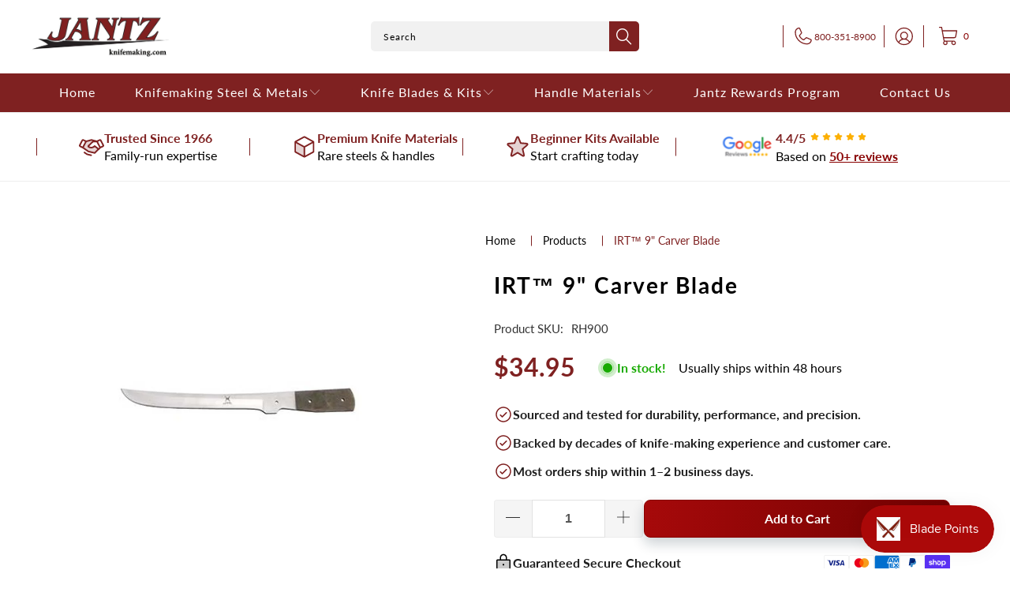

--- FILE ---
content_type: text/html; charset=utf-8
request_url: https://knifemaking.com/products/rh900-irt-carver-made-in-the-usa
body_size: 43201
content:


 <!DOCTYPE html>
<html class="no-js no-touch" lang="en"> <head> <script src="https://ajax.googleapis.com/ajax/libs/jquery/3.6.0/jquery.min.js"></script> <!-- Google Tag Manager -->
<script>(function(w,d,s,l,i){w[l]=w[l]||[];w[l].push({'gtm.start':
new Date().getTime(),event:'gtm.js'});var f=d.getElementsByTagName(s)[0],
j=d.createElement(s),dl=l!='dataLayer'?'&l='+l:'';j.async=true;j.src=
'https://www.googletagmanager.com/gtm.js?id='+i+dl;f.parentNode.insertBefore(j,f);
})(window,document,'script','dataLayer','GTM-NW6JSQJ');</script>
<!-- End Google Tag Manager -->

<meta name="google-site-verification" content="VZnKarPCuT0uASPR2c-Z6-6lYh3d3KQzZm81dIYVFAY" /> <link rel="stylesheet" href="https://obscure-escarpment-2240.herokuapp.com/stylesheets/bcpo-front.css"> <script>var bcpo_product={"id":2406708543588,"title":"IRT™ 9\" Carver Blade","handle":"rh900-irt-carver-made-in-the-usa","description":"\u003cp\u003eAn original pattern of the Green River Series Made by Russell Green River for pioneers crossing the West A multipurpose stainless carving blade. It will become the most frequently used knife that you own.\u003c\/p\u003e\n\u003cdiv\u003eOverall 14\"\u003c\/div\u003e\n\u003cdiv\u003eBlade Length  9\"\u003c\/div\u003e\n\u003cdiv\u003eBlade Thickness 3\/32\"\u003c\/div\u003e\n\u003cdiv\u003eHandle Holes 5\/32\"\u003c\/div\u003e\n\u003cdiv\u003eUse 1\/8\" pins.\u003c\/div\u003e","published_at":"2019-01-16T16:04:09-06:00","created_at":"2019-01-16T16:04:10-06:00","vendor":"Green River","type":"Knife Blades and Kits","tags":["knife blade","Knife Blades and Kits: Indian Ridge Traders","RH900","saleblade"],"price":3495,"price_min":3495,"price_max":3495,"available":true,"price_varies":false,"compare_at_price":null,"compare_at_price_min":0,"compare_at_price_max":0,"compare_at_price_varies":false,"variants":[{"id":21471492374628,"title":"Default Title","option1":"Default Title","option2":null,"option3":null,"sku":"RH900","requires_shipping":true,"taxable":true,"featured_image":null,"available":true,"name":"IRT™ 9\" Carver Blade","public_title":null,"options":["Default Title"],"price":3495,"weight":132,"compare_at_price":null,"inventory_management":"shopify","barcode":"RH900","requires_selling_plan":false,"selling_plan_allocations":[],"quantity_rule":{"min":1,"max":null,"increment":1}}],"images":["\/\/knifemaking.com\/cdn\/shop\/products\/CarverbyIRTskuRH900.jpg?v=1677536226"],"featured_image":"\/\/knifemaking.com\/cdn\/shop\/products\/CarverbyIRTskuRH900.jpg?v=1677536226","options":["Title"],"media":[{"alt":"Products IRT™ 9\" Carver","id":24364578799752,"position":1,"preview_image":{"aspect_ratio":1.0,"height":1024,"width":1024,"src":"\/\/knifemaking.com\/cdn\/shop\/products\/CarverbyIRTskuRH900.jpg?v=1677536226"},"aspect_ratio":1.0,"height":1024,"media_type":"image","src":"\/\/knifemaking.com\/cdn\/shop\/products\/CarverbyIRTskuRH900.jpg?v=1677536226","width":1024}],"requires_selling_plan":false,"selling_plan_groups":[],"content":"\u003cp\u003eAn original pattern of the Green River Series Made by Russell Green River for pioneers crossing the West A multipurpose stainless carving blade. It will become the most frequently used knife that you own.\u003c\/p\u003e\n\u003cdiv\u003eOverall 14\"\u003c\/div\u003e\n\u003cdiv\u003eBlade Length  9\"\u003c\/div\u003e\n\u003cdiv\u003eBlade Thickness 3\/32\"\u003c\/div\u003e\n\u003cdiv\u003eHandle Holes 5\/32\"\u003c\/div\u003e\n\u003cdiv\u003eUse 1\/8\" pins.\u003c\/div\u003e"};  var bcpo_settings={"fallback":"default","auto_select":"on","load_main_image":"on","replaceImage":"on","border_style":"round","tooltips":"show","sold_out_style":"transparent","theme":"light","jumbo_colors":"medium","jumbo_images":"medium","circle_swatches":"","inventory_style":"amazon","override_ajax":"relentless","add_price_addons":"off","theme2":"on","money_format2":"${{amount}} USD","money_format_without_currency":"${{amount}}","show_currency":"off","file_upload_warning":"off","global_auto_image_options":"","global_color_options":"","global_colors":[{"key":"","value":"ecf42f"}]};var inventory_quantity = [];inventory_quantity.push(487);if(bcpo_product) { for (var i = 0; i <bcpo_product.variants.length; i += 1) { bcpo_product.variants[i].inventory_quantity = inventory_quantity[i]; }}window.bcpo = window.bcpo || {}; bcpo.cart = {"note":null,"attributes":{},"original_total_price":0,"total_price":0,"total_discount":0,"total_weight":0.0,"item_count":0,"items":[],"requires_shipping":false,"currency":"USD","items_subtotal_price":0,"cart_level_discount_applications":[],"checkout_charge_amount":0}; bcpo.ogFormData = FormData; bcpo.money_with_currency_format = "${{amount}} USD";bcpo.money_format = "${{amount}}";</script> <script>
    window.Store = window.Store || {};
    window.Store.id = 9517957220;</script> <meta charset="utf-8"> <meta http-equiv="cleartype" content="on"> <meta name="robots" content="index,follow"> <!-- Mobile Specific Metas --> <meta name="HandheldFriendly" content="True"> <meta name="MobileOptimized" content="320"> <meta name="viewport" content="width=device-width,initial-scale=1"> <meta name="theme-color" content="#ffffff"> <title>
      Knife - Russell Green River IRT Indian Ridge Traders Carver Blade - Jantz Supply</title> <meta name="description" content="Knife is a multipurpose stainless carving blade. It will become the most frequently used knife that you own. Overall 14â€ blade 9&quot; x 3/32â€ thick."/> <!-- Preconnect Domains --> <link rel="preconnect" href="https://fonts.shopifycdn.com" /> <link rel="preconnect" href="https://cdn.shopify.com" /> <link rel="preconnect" href="https://v.shopify.com" /> <link rel="preconnect" href="https://cdn.shopifycloud.com" /> <link rel="preconnect" href="https://monorail-edge.shopifysvc.com"> <!-- fallback for browsers that don't support preconnect --> <link rel="dns-prefetch" href="https://fonts.shopifycdn.com" /> <link rel="dns-prefetch" href="https://cdn.shopify.com" /> <link rel="dns-prefetch" href="https://v.shopify.com" /> <link rel="dns-prefetch" href="https://cdn.shopifycloud.com" /> <link rel="dns-prefetch" href="https://monorail-edge.shopifysvc.com"> <!-- Preload Assets --> <link rel="preload" href="//knifemaking.com/cdn/shop/t/46/assets/fancybox.css?v=19278034316635137701765367352" as="style"> <link rel="preload" href="//knifemaking.com/cdn/shop/t/46/assets/styles.css?v=150236856598489632461765532857" as="style"> <link rel="preload" href="//knifemaking.com/cdn/shop/t/46/assets/jquery.min.js?v=81049236547974671631765367369" as="script"> <link rel="preload" href="//knifemaking.com/cdn/shop/t/46/assets/vendors.js?v=110606657863731852701765367410" as="script"> <link rel="preload" href="//knifemaking.com/cdn/shop/t/46/assets/sections.js?v=101325471108091185951765367437" as="script"> <link rel="preload" href="//knifemaking.com/cdn/shop/t/46/assets/utilities.js?v=179684771267404657711765367437" as="script"> <link rel="preload" href="//knifemaking.com/cdn/shop/t/46/assets/app.js?v=158359464742694423361765367437" as="script"> <!-- Stylesheet for Fancybox library --> <link href="//knifemaking.com/cdn/shop/t/46/assets/fancybox.css?v=19278034316635137701765367352" rel="stylesheet" type="text/css" media="all" /> <!-- Stylesheets for Turbo --> <link href="//knifemaking.com/cdn/shop/t/46/assets/styles.css?v=150236856598489632461765532857" rel="stylesheet" type="text/css" media="all" /> <script>
      window.lazySizesConfig = window.lazySizesConfig || {};

      lazySizesConfig.expand = 300;
      lazySizesConfig.loadHidden = false;

      /*! lazysizes - v5.2.2 - bgset plugin */
      !function(e,t){var a=function(){t(e.lazySizes),e.removeEventListener("lazyunveilread",a,!0)};t=t.bind(null,e,e.document),"object"==typeof module&&module.exports?t(require("lazysizes")):"function"==typeof define&&define.amd?define(["lazysizes"],t):e.lazySizes?a():e.addEventListener("lazyunveilread",a,!0)}(window,function(e,z,g){"use strict";var c,y,b,f,i,s,n,v,m;e.addEventListener&&(c=g.cfg,y=/\s+/g,b=/\s*\|\s+|\s+\|\s*/g,f=/^(.+?)(?:\s+\[\s*(.+?)\s*\])(?:\s+\[\s*(.+?)\s*\])?$/,i=/^\s*\(*\s*type\s*:\s*(.+?)\s*\)*\s*$/,s=/\(|\)|'/,n={contain:1,cover:1},v=function(e,t){var a;t&&((a=t.match(i))&&a[1]?e.setAttribute("type",a[1]):e.setAttribute("media",c.customMedia[t]||t))},m=function(e){var t,a,i,r;e.target._lazybgset&&(a=(t=e.target)._lazybgset,(i=t.currentSrc||t.src)&&((r=g.fire(a,"bgsetproxy",{src:i,useSrc:s.test(i)?JSON.stringify(i):i})).defaultPrevented||(a.style.backgroundImage="url("+r.detail.useSrc+")")),t._lazybgsetLoading&&(g.fire(a,"_lazyloaded",{},!1,!0),delete t._lazybgsetLoading))},addEventListener("lazybeforeunveil",function(e){var t,a,i,r,s,n,l,d,o,u;!e.defaultPrevented&&(t=e.target.getAttribute("data-bgset"))&&(o=e.target,(u=z.createElement("img")).alt="",u._lazybgsetLoading=!0,e.detail.firesLoad=!0,a=t,i=o,r=u,s=z.createElement("picture"),n=i.getAttribute(c.sizesAttr),l=i.getAttribute("data-ratio"),d=i.getAttribute("data-optimumx"),i._lazybgset&&i._lazybgset.parentNode==i&&i.removeChild(i._lazybgset),Object.defineProperty(r,"_lazybgset",{value:i,writable:!0}),Object.defineProperty(i,"_lazybgset",{value:s,writable:!0}),a=a.replace(y," ").split(b),s.style.display="none",r.className=c.lazyClass,1!=a.length||n||(n="auto"),a.forEach(function(e){var t,a=z.createElement("source");n&&"auto"!=n&&a.setAttribute("sizes",n),(t=e.match(f))?(a.setAttribute(c.srcsetAttr,t[1]),v(a,t[2]),v(a,t[3])):a.setAttribute(c.srcsetAttr,e),s.appendChild(a)}),n&&(r.setAttribute(c.sizesAttr,n),i.removeAttribute(c.sizesAttr),i.removeAttribute("sizes")),d&&r.setAttribute("data-optimumx",d),l&&r.setAttribute("data-ratio",l),s.appendChild(r),i.appendChild(s),setTimeout(function(){g.loader.unveil(u),g.rAF(function(){g.fire(u,"_lazyloaded",{},!0,!0),u.complete&&m({target:u})})}))}),z.addEventListener("load",m,!0),e.addEventListener("lazybeforesizes",function(e){var t,a,i,r;e.detail.instance==g&&e.target._lazybgset&&e.detail.dataAttr&&(t=e.target._lazybgset,i=t,r=(getComputedStyle(i)||{getPropertyValue:function(){}}).getPropertyValue("background-size"),!n[r]&&n[i.style.backgroundSize]&&(r=i.style.backgroundSize),n[a=r]&&(e.target._lazysizesParentFit=a,g.rAF(function(){e.target.setAttribute("data-parent-fit",a),e.target._lazysizesParentFit&&delete e.target._lazysizesParentFit})))},!0),z.documentElement.addEventListener("lazybeforesizes",function(e){var t,a;!e.defaultPrevented&&e.target._lazybgset&&e.detail.instance==g&&(e.detail.width=(t=e.target._lazybgset,a=g.gW(t,t.parentNode),(!t._lazysizesWidth||a>t._lazysizesWidth)&&(t._lazysizesWidth=a),t._lazysizesWidth))}))});

      /*! lazysizes - v5.2.2 */
      !function(e){var t=function(u,D,f){"use strict";var k,H;if(function(){var e;var t={lazyClass:"lazyload",loadedClass:"lazyloaded",loadingClass:"lazyloading",preloadClass:"lazypreload",errorClass:"lazyerror",autosizesClass:"lazyautosizes",srcAttr:"data-src",srcsetAttr:"data-srcset",sizesAttr:"data-sizes",minSize:40,customMedia:{},init:true,expFactor:1.5,hFac:.8,loadMode:2,loadHidden:true,ricTimeout:0,throttleDelay:125};H=u.lazySizesConfig||u.lazysizesConfig||{};for(e in t){if(!(e in H)){H[e]=t[e]}}}(),!D||!D.getElementsByClassName){return{init:function(){},cfg:H,noSupport:true}}var O=D.documentElement,a=u.HTMLPictureElement,P="addEventListener",$="getAttribute",q=u[P].bind(u),I=u.setTimeout,U=u.requestAnimationFrame||I,l=u.requestIdleCallback,j=/^picture$/i,r=["load","error","lazyincluded","_lazyloaded"],i={},G=Array.prototype.forEach,J=function(e,t){if(!i[t]){i[t]=new RegExp("(\\s|^)"+t+"(\\s|$)")}return i[t].test(e[$]("class")||"")&&i[t]},K=function(e,t){if(!J(e,t)){e.setAttribute("class",(e[$]("class")||"").trim()+" "+t)}},Q=function(e,t){var i;if(i=J(e,t)){e.setAttribute("class",(e[$]("class")||"").replace(i," "))}},V=function(t,i,e){var a=e?P:"removeEventListener";if(e){V(t,i)}r.forEach(function(e){t[a](e,i)})},X=function(e,t,i,a,r){var n=D.createEvent("Event");if(!i){i={}}i.instance=k;n.initEvent(t,!a,!r);n.detail=i;e.dispatchEvent(n);return n},Y=function(e,t){var i;if(!a&&(i=u.picturefill||H.pf)){if(t&&t.src&&!e[$]("srcset")){e.setAttribute("srcset",t.src)}i({reevaluate:true,elements:[e]})}else if(t&&t.src){e.src=t.src}},Z=function(e,t){return(getComputedStyle(e,null)||{})[t]},s=function(e,t,i){i=i||e.offsetWidth;while(i<H.minSize&&t&&!e._lazysizesWidth){i=t.offsetWidth;t=t.parentNode}return i},ee=function(){var i,a;var t=[];var r=[];var n=t;var s=function(){var e=n;n=t.length?r:t;i=true;a=false;while(e.length){e.shift()()}i=false};var e=function(e,t){if(i&&!t){e.apply(this,arguments)}else{n.push(e);if(!a){a=true;(D.hidden?I:U)(s)}}};e._lsFlush=s;return e}(),te=function(i,e){return e?function(){ee(i)}:function(){var e=this;var t=arguments;ee(function(){i.apply(e,t)})}},ie=function(e){var i;var a=0;var r=H.throttleDelay;var n=H.ricTimeout;var t=function(){i=false;a=f.now();e()};var s=l&&n>49?function(){l(t,{timeout:n});if(n!==H.ricTimeout){n=H.ricTimeout}}:te(function(){I(t)},true);return function(e){var t;if(e=e===true){n=33}if(i){return}i=true;t=r-(f.now()-a);if(t<0){t=0}if(e||t<9){s()}else{I(s,t)}}},ae=function(e){var t,i;var a=99;var r=function(){t=null;e()};var n=function(){var e=f.now()-i;if(e<a){I(n,a-e)}else{(l||r)(r)}};return function(){i=f.now();if(!t){t=I(n,a)}}},e=function(){var v,m,c,h,e;var y,z,g,p,C,b,A;var n=/^img$/i;var d=/^iframe$/i;var E="onscroll"in u&&!/(gle|ing)bot/.test(navigator.userAgent);var _=0;var w=0;var N=0;var M=-1;var x=function(e){N--;if(!e||N<0||!e.target){N=0}};var W=function(e){if(A==null){A=Z(D.body,"visibility")=="hidden"}return A||!(Z(e.parentNode,"visibility")=="hidden"&&Z(e,"visibility")=="hidden")};var S=function(e,t){var i;var a=e;var r=W(e);g-=t;b+=t;p-=t;C+=t;while(r&&(a=a.offsetParent)&&a!=D.body&&a!=O){r=(Z(a,"opacity")||1)>0;if(r&&Z(a,"overflow")!="visible"){i=a.getBoundingClientRect();r=C>i.left&&p<i.right&&b>i.top-1&&g<i.bottom+1}}return r};var t=function(){var e,t,i,a,r,n,s,l,o,u,f,c;var d=k.elements;if((h=H.loadMode)&&N<8&&(e=d.length)){t=0;M++;for(;t<e;t++){if(!d[t]||d[t]._lazyRace){continue}if(!E||k.prematureUnveil&&k.prematureUnveil(d[t])){R(d[t]);continue}if(!(l=d[t][$]("data-expand"))||!(n=l*1)){n=w}if(!u){u=!H.expand||H.expand<1?O.clientHeight>500&&O.clientWidth>500?500:370:H.expand;k._defEx=u;f=u*H.expFactor;c=H.hFac;A=null;if(w<f&&N<1&&M>2&&h>2&&!D.hidden){w=f;M=0}else if(h>1&&M>1&&N<6){w=u}else{w=_}}if(o!==n){y=innerWidth+n*c;z=innerHeight+n;s=n*-1;o=n}i=d[t].getBoundingClientRect();if((b=i.bottom)>=s&&(g=i.top)<=z&&(C=i.right)>=s*c&&(p=i.left)<=y&&(b||C||p||g)&&(H.loadHidden||W(d[t]))&&(m&&N<3&&!l&&(h<3||M<4)||S(d[t],n))){R(d[t]);r=true;if(N>9){break}}else if(!r&&m&&!a&&N<4&&M<4&&h>2&&(v[0]||H.preloadAfterLoad)&&(v[0]||!l&&(b||C||p||g||d[t][$](H.sizesAttr)!="auto"))){a=v[0]||d[t]}}if(a&&!r){R(a)}}};var i=ie(t);var B=function(e){var t=e.target;if(t._lazyCache){delete t._lazyCache;return}x(e);K(t,H.loadedClass);Q(t,H.loadingClass);V(t,L);X(t,"lazyloaded")};var a=te(B);var L=function(e){a({target:e.target})};var T=function(t,i){try{t.contentWindow.location.replace(i)}catch(e){t.src=i}};var F=function(e){var t;var i=e[$](H.srcsetAttr);if(t=H.customMedia[e[$]("data-media")||e[$]("media")]){e.setAttribute("media",t)}if(i){e.setAttribute("srcset",i)}};var s=te(function(t,e,i,a,r){var n,s,l,o,u,f;if(!(u=X(t,"lazybeforeunveil",e)).defaultPrevented){if(a){if(i){K(t,H.autosizesClass)}else{t.setAttribute("sizes",a)}}s=t[$](H.srcsetAttr);n=t[$](H.srcAttr);if(r){l=t.parentNode;o=l&&j.test(l.nodeName||"")}f=e.firesLoad||"src"in t&&(s||n||o);u={target:t};K(t,H.loadingClass);if(f){clearTimeout(c);c=I(x,2500);V(t,L,true)}if(o){G.call(l.getElementsByTagName("source"),F)}if(s){t.setAttribute("srcset",s)}else if(n&&!o){if(d.test(t.nodeName)){T(t,n)}else{t.src=n}}if(r&&(s||o)){Y(t,{src:n})}}if(t._lazyRace){delete t._lazyRace}Q(t,H.lazyClass);ee(function(){var e=t.complete&&t.naturalWidth>1;if(!f||e){if(e){K(t,"ls-is-cached")}B(u);t._lazyCache=true;I(function(){if("_lazyCache"in t){delete t._lazyCache}},9)}if(t.loading=="lazy"){N--}},true)});var R=function(e){if(e._lazyRace){return}var t;var i=n.test(e.nodeName);var a=i&&(e[$](H.sizesAttr)||e[$]("sizes"));var r=a=="auto";if((r||!m)&&i&&(e[$]("src")||e.srcset)&&!e.complete&&!J(e,H.errorClass)&&J(e,H.lazyClass)){return}t=X(e,"lazyunveilread").detail;if(r){re.updateElem(e,true,e.offsetWidth)}e._lazyRace=true;N++;s(e,t,r,a,i)};var r=ae(function(){H.loadMode=3;i()});var l=function(){if(H.loadMode==3){H.loadMode=2}r()};var o=function(){if(m){return}if(f.now()-e<999){I(o,999);return}m=true;H.loadMode=3;i();q("scroll",l,true)};return{_:function(){e=f.now();k.elements=D.getElementsByClassName(H.lazyClass);v=D.getElementsByClassName(H.lazyClass+" "+H.preloadClass);q("scroll",i,true);q("resize",i,true);q("pageshow",function(e){if(e.persisted){var t=D.querySelectorAll("."+H.loadingClass);if(t.length&&t.forEach){U(function(){t.forEach(function(e){if(e.complete){R(e)}})})}}});if(u.MutationObserver){new MutationObserver(i).observe(O,{childList:true,subtree:true,attributes:true})}else{O[P]("DOMNodeInserted",i,true);O[P]("DOMAttrModified",i,true);setInterval(i,999)}q("hashchange",i,true);["focus","mouseover","click","load","transitionend","animationend"].forEach(function(e){D[P](e,i,true)});if(/d$|^c/.test(D.readyState)){o()}else{q("load",o);D[P]("DOMContentLoaded",i);I(o,2e4)}if(k.elements.length){t();ee._lsFlush()}else{i()}},checkElems:i,unveil:R,_aLSL:l}}(),re=function(){var i;var n=te(function(e,t,i,a){var r,n,s;e._lazysizesWidth=a;a+="px";e.setAttribute("sizes",a);if(j.test(t.nodeName||"")){r=t.getElementsByTagName("source");for(n=0,s=r.length;n<s;n++){r[n].setAttribute("sizes",a)}}if(!i.detail.dataAttr){Y(e,i.detail)}});var a=function(e,t,i){var a;var r=e.parentNode;if(r){i=s(e,r,i);a=X(e,"lazybeforesizes",{width:i,dataAttr:!!t});if(!a.defaultPrevented){i=a.detail.width;if(i&&i!==e._lazysizesWidth){n(e,r,a,i)}}}};var e=function(){var e;var t=i.length;if(t){e=0;for(;e<t;e++){a(i[e])}}};var t=ae(e);return{_:function(){i=D.getElementsByClassName(H.autosizesClass);q("resize",t)},checkElems:t,updateElem:a}}(),t=function(){if(!t.i&&D.getElementsByClassName){t.i=true;re._();e._()}};return I(function(){H.init&&t()}),k={cfg:H,autoSizer:re,loader:e,init:t,uP:Y,aC:K,rC:Q,hC:J,fire:X,gW:s,rAF:ee}}(e,e.document,Date);e.lazySizes=t,"object"==typeof module&&module.exports&&(module.exports=t)}("undefined"!=typeof window?window:{});</script> <!-- Icons --> <link rel="shortcut icon" type="image/x-icon" href="//knifemaking.com/cdn/shop/files/eagle_180x180.png?v=1613684805"> <link rel="apple-touch-icon" href="//knifemaking.com/cdn/shop/files/eagle_180x180.png?v=1613684805"/> <link rel="apple-touch-icon" sizes="57x57" href="//knifemaking.com/cdn/shop/files/eagle_57x57.png?v=1613684805"/> <link rel="apple-touch-icon" sizes="60x60" href="//knifemaking.com/cdn/shop/files/eagle_60x60.png?v=1613684805"/> <link rel="apple-touch-icon" sizes="72x72" href="//knifemaking.com/cdn/shop/files/eagle_72x72.png?v=1613684805"/> <link rel="apple-touch-icon" sizes="76x76" href="//knifemaking.com/cdn/shop/files/eagle_76x76.png?v=1613684805"/> <link rel="apple-touch-icon" sizes="114x114" href="//knifemaking.com/cdn/shop/files/eagle_114x114.png?v=1613684805"/> <link rel="apple-touch-icon" sizes="180x180" href="//knifemaking.com/cdn/shop/files/eagle_180x180.png?v=1613684805"/> <link rel="apple-touch-icon" sizes="228x228" href="//knifemaking.com/cdn/shop/files/eagle_228x228.png?v=1613684805"/> <link rel="canonical" href="https://knifemaking.com/products/rh900-irt-carver-made-in-the-usa"/> <script src="//knifemaking.com/cdn/shop/t/46/assets/jquery.min.js?v=81049236547974671631765367369" defer></script> <script src="//knifemaking.com/cdn/shop/t/46/assets/currencies.js?v=104585741455031924401765367348" defer></script> <script>
      window.PXUTheme = window.PXUTheme || {};
      window.PXUTheme.version = '8.3.0';
      window.PXUTheme.name = 'Turbo';</script>
    


    
<template id="price-ui"><span class="price " data-price></span><span class="compare-at-price" data-compare-at-price></span><span class="unit-pricing" data-unit-pricing></span></template> <template id="price-ui-badge"><div class="price-ui-badge__sticker price-ui-badge__sticker--"> <span class="price-ui-badge__sticker-text" data-badge></span></div></template> <template id="price-ui__price"><span class="money" data-price></span></template> <template id="price-ui__price-range"><span class="price-min" data-price-min><span class="money" data-price></span></span> - <span class="price-max" data-price-max><span class="money" data-price></span></span></template> <template id="price-ui__unit-pricing"><span class="unit-quantity" data-unit-quantity></span> | <span class="unit-price" data-unit-price><span class="money" data-price></span></span> / <span class="unit-measurement" data-unit-measurement></span></template> <template id="price-ui-badge__percent-savings-range">Save up to <span data-price-percent></span>%</template> <template id="price-ui-badge__percent-savings">Save <span data-price-percent></span>%</template> <template id="price-ui-badge__price-savings-range">Save up to <span class="money" data-price></span></template> <template id="price-ui-badge__price-savings">Save <span class="money" data-price></span></template> <template id="price-ui-badge__on-sale">Sale</template> <template id="price-ui-badge__sold-out">Sold out</template> <template id="price-ui-badge__in-stock">In stock</template> <script>
      
window.PXUTheme = window.PXUTheme || {};


window.PXUTheme.theme_settings = {};
window.PXUTheme.currency = {};
window.PXUTheme.routes = window.PXUTheme.routes || {};


window.PXUTheme.theme_settings.display_tos_checkbox = false;
window.PXUTheme.theme_settings.go_to_checkout = true;
window.PXUTheme.theme_settings.cart_action = "ajax";
window.PXUTheme.theme_settings.cart_shipping_calculator = false;


window.PXUTheme.theme_settings.collection_swatches = true;
window.PXUTheme.theme_settings.collection_secondary_image = false;


window.PXUTheme.currency.show_multiple_currencies = false;
window.PXUTheme.currency.shop_currency = "USD";
window.PXUTheme.currency.default_currency = "USD";
window.PXUTheme.currency.display_format = "money_format";
window.PXUTheme.currency.money_format = "${{amount}}";
window.PXUTheme.currency.money_format_no_currency = "${{amount}}";
window.PXUTheme.currency.money_format_currency = "${{amount}} USD";
window.PXUTheme.currency.native_multi_currency = true;
window.PXUTheme.currency.iso_code = "USD";
window.PXUTheme.currency.symbol = "$";


window.PXUTheme.theme_settings.display_inventory_left = false;
window.PXUTheme.theme_settings.inventory_threshold = 41;
window.PXUTheme.theme_settings.limit_quantity = false;


window.PXUTheme.theme_settings.menu_position = null;


window.PXUTheme.theme_settings.newsletter_popup = false;
window.PXUTheme.theme_settings.newsletter_popup_days = "0";
window.PXUTheme.theme_settings.newsletter_popup_mobile = false;
window.PXUTheme.theme_settings.newsletter_popup_seconds = 0;


window.PXUTheme.theme_settings.pagination_type = "basic_pagination";


window.PXUTheme.theme_settings.enable_shopify_collection_badges = true;
window.PXUTheme.theme_settings.quick_shop_thumbnail_position = "bottom-thumbnails";
window.PXUTheme.theme_settings.product_form_style = "select";
window.PXUTheme.theme_settings.sale_banner_enabled = true;
window.PXUTheme.theme_settings.display_savings = true;
window.PXUTheme.theme_settings.display_sold_out_price = true;
window.PXUTheme.theme_settings.free_text = "Free";
window.PXUTheme.theme_settings.video_looping = null;
window.PXUTheme.theme_settings.quick_shop_style = "popup";
window.PXUTheme.theme_settings.hover_enabled = false;


window.PXUTheme.routes.cart_url = "/cart";
window.PXUTheme.routes.root_url = "/";
window.PXUTheme.routes.search_url = "/search";
window.PXUTheme.routes.all_products_collection_url = "/collections/all";
window.PXUTheme.routes.product_recommendations_url = "/recommendations/products";


window.PXUTheme.theme_settings.image_loading_style = "blur-up";


window.PXUTheme.theme_settings.search_option = "product,page,article";
window.PXUTheme.theme_settings.search_items_to_display = 6;
window.PXUTheme.theme_settings.enable_autocomplete = true;


window.PXUTheme.theme_settings.page_dots_enabled = false;
window.PXUTheme.theme_settings.slideshow_arrow_size = "bold";


window.PXUTheme.theme_settings.quick_shop_enabled = false;


window.PXUTheme.translation = {};


window.PXUTheme.translation.agree_to_terms_warning = "You must agree with the terms and conditions to checkout.";
window.PXUTheme.translation.one_item_left = "item left";
window.PXUTheme.translation.items_left_text = "items left";
window.PXUTheme.translation.cart_savings_text = "Total Savings";
window.PXUTheme.translation.cart_discount_text = "Discount";
window.PXUTheme.translation.cart_subtotal_text = "Subtotal";
window.PXUTheme.translation.cart_remove_text = "Remove";
window.PXUTheme.translation.cart_free_text = "Free";


window.PXUTheme.translation.newsletter_success_text = "Thank you for joining our mailing list!";


window.PXUTheme.translation.notify_email = "Enter your email address...";
window.PXUTheme.translation.notify_email_value = "Translation missing: en.contact.fields.email";
window.PXUTheme.translation.notify_email_send = "Send";
window.PXUTheme.translation.notify_message_first = "Please notify me when ";
window.PXUTheme.translation.notify_message_last = " becomes available - ";
window.PXUTheme.translation.notify_success_text = "Thanks! We will notify you when this product becomes available!";


window.PXUTheme.translation.add_to_cart = "Add to Cart";
window.PXUTheme.translation.coming_soon_text = "Coming Soon";
window.PXUTheme.translation.sold_out_text = "Sold Out";
window.PXUTheme.translation.sale_text = "Sale";
window.PXUTheme.translation.savings_text = "You Save";
window.PXUTheme.translation.from_text = "from";
window.PXUTheme.translation.new_text = "New";
window.PXUTheme.translation.pre_order_text = "Pre-Order";
window.PXUTheme.translation.unavailable_text = "Unavailable";


window.PXUTheme.translation.all_results = "View all results";
window.PXUTheme.translation.no_results = "Sorry, no results!";


window.PXUTheme.media_queries = {};
window.PXUTheme.media_queries.small = window.matchMedia( "(max-width: 480px)" );
window.PXUTheme.media_queries.medium = window.matchMedia( "(max-width: 798px)" );
window.PXUTheme.media_queries.large = window.matchMedia( "(min-width: 799px)" );
window.PXUTheme.media_queries.larger = window.matchMedia( "(min-width: 960px)" );
window.PXUTheme.media_queries.xlarge = window.matchMedia( "(min-width: 1200px)" );
window.PXUTheme.media_queries.ie10 = window.matchMedia( "all and (-ms-high-contrast: none), (-ms-high-contrast: active)" );
window.PXUTheme.media_queries.tablet = window.matchMedia( "only screen and (min-width: 799px) and (max-width: 1024px)" );
window.PXUTheme.media_queries.mobile_and_tablet = window.matchMedia( "(max-width: 1024px)" );</script> <script src="//knifemaking.com/cdn/shop/t/46/assets/vendors.js?v=110606657863731852701765367410" defer></script> <script src="//knifemaking.com/cdn/shop/t/46/assets/sections.js?v=101325471108091185951765367437" defer></script> <script src="//knifemaking.com/cdn/shop/t/46/assets/utilities.js?v=179684771267404657711765367437" defer></script> <script src="//knifemaking.com/cdn/shop/t/46/assets/app.js?v=158359464742694423361765367437" defer></script> <script src="//knifemaking.com/cdn/shop/t/46/assets/instantclick.min.js?v=20092422000980684151765367365" data-no-instant defer></script> <script data-no-instant>
        window.addEventListener('DOMContentLoaded', function() {

          function inIframe() {
            try {
              return window.self !== window.top;
            } catch (e) {
              return true;
            }
          }

          if (!inIframe()){
            InstantClick.on('change', function() {

              $('head script[src*="shopify"]').each(function() {
                var script = document.createElement('script');
                script.type = 'text/javascript';
                script.src = $(this).attr('src');

                $('body').append(script);
              });

              $('body').removeClass('fancybox-active');
              $.fancybox.destroy();

              InstantClick.init();

            });
          }
        });</script> <script></script> <script>window.performance && window.performance.mark && window.performance.mark('shopify.content_for_header.start');</script><meta name="google-site-verification" content="bWnpzDO4J-TLaceDbyz_tYKcfJ69ATs0MsA1MT-5FQs">
<meta name="google-site-verification" content="usERTf5c3qE587I7BCQMGh8CY_9adRPFu6-bMqSh748">
<meta id="shopify-digital-wallet" name="shopify-digital-wallet" content="/9517957220/digital_wallets/dialog">
<meta name="shopify-checkout-api-token" content="11c59e6fbc192013de5d23e38b5b85e3">
<meta id="in-context-paypal-metadata" data-shop-id="9517957220" data-venmo-supported="false" data-environment="production" data-locale="en_US" data-paypal-v4="true" data-currency="USD">
<link rel="alternate" type="application/json+oembed" href="https://knifemaking.com/products/rh900-irt-carver-made-in-the-usa.oembed">
<script async="async" src="/checkouts/internal/preloads.js?locale=en-US"></script>
<link rel="preconnect" href="https://shop.app" crossorigin="anonymous">
<script async="async" src="https://shop.app/checkouts/internal/preloads.js?locale=en-US&shop_id=9517957220" crossorigin="anonymous"></script>
<script id="apple-pay-shop-capabilities" type="application/json">{"shopId":9517957220,"countryCode":"US","currencyCode":"USD","merchantCapabilities":["supports3DS"],"merchantId":"gid:\/\/shopify\/Shop\/9517957220","merchantName":"Jantz Supply","requiredBillingContactFields":["postalAddress","email","phone"],"requiredShippingContactFields":["postalAddress","email","phone"],"shippingType":"shipping","supportedNetworks":["visa","masterCard","amex","discover","elo","jcb"],"total":{"type":"pending","label":"Jantz Supply","amount":"1.00"},"shopifyPaymentsEnabled":true,"supportsSubscriptions":true}</script>
<script id="shopify-features" type="application/json">{"accessToken":"11c59e6fbc192013de5d23e38b5b85e3","betas":["rich-media-storefront-analytics"],"domain":"knifemaking.com","predictiveSearch":true,"shopId":9517957220,"locale":"en"}</script>
<script>var Shopify = Shopify || {};
Shopify.shop = "jantz-supply.myshopify.com";
Shopify.locale = "en";
Shopify.currency = {"active":"USD","rate":"1.0"};
Shopify.country = "US";
Shopify.theme = {"name":"New Header, Nav \u0026 Product LIVE - AP Dec 2025","id":145437163656,"schema_name":"Turbo","schema_version":"8.3.0","theme_store_id":null,"role":"main"};
Shopify.theme.handle = "null";
Shopify.theme.style = {"id":null,"handle":null};
Shopify.cdnHost = "knifemaking.com/cdn";
Shopify.routes = Shopify.routes || {};
Shopify.routes.root = "/";</script>
<script type="module">!function(o){(o.Shopify=o.Shopify||{}).modules=!0}(window);</script>
<script>!function(o){function n(){var o=[];function n(){o.push(Array.prototype.slice.apply(arguments))}return n.q=o,n}var t=o.Shopify=o.Shopify||{};t.loadFeatures=n(),t.autoloadFeatures=n()}(window);</script>
<script>
  window.ShopifyPay = window.ShopifyPay || {};
  window.ShopifyPay.apiHost = "shop.app\/pay";
  window.ShopifyPay.redirectState = null;
</script>
<script id="shop-js-analytics" type="application/json">{"pageType":"product"}</script>
<script defer="defer" async type="module" src="//knifemaking.com/cdn/shopifycloud/shop-js/modules/v2/client.init-shop-cart-sync_BT-GjEfc.en.esm.js"></script>
<script defer="defer" async type="module" src="//knifemaking.com/cdn/shopifycloud/shop-js/modules/v2/chunk.common_D58fp_Oc.esm.js"></script>
<script defer="defer" async type="module" src="//knifemaking.com/cdn/shopifycloud/shop-js/modules/v2/chunk.modal_xMitdFEc.esm.js"></script>
<script type="module">
  await import("//knifemaking.com/cdn/shopifycloud/shop-js/modules/v2/client.init-shop-cart-sync_BT-GjEfc.en.esm.js");
await import("//knifemaking.com/cdn/shopifycloud/shop-js/modules/v2/chunk.common_D58fp_Oc.esm.js");
await import("//knifemaking.com/cdn/shopifycloud/shop-js/modules/v2/chunk.modal_xMitdFEc.esm.js");

  window.Shopify.SignInWithShop?.initShopCartSync?.({"fedCMEnabled":true,"windoidEnabled":true});

</script>
<script defer="defer" async type="module" src="//knifemaking.com/cdn/shopifycloud/shop-js/modules/v2/client.payment-terms_Ci9AEqFq.en.esm.js"></script>
<script defer="defer" async type="module" src="//knifemaking.com/cdn/shopifycloud/shop-js/modules/v2/chunk.common_D58fp_Oc.esm.js"></script>
<script defer="defer" async type="module" src="//knifemaking.com/cdn/shopifycloud/shop-js/modules/v2/chunk.modal_xMitdFEc.esm.js"></script>
<script type="module">
  await import("//knifemaking.com/cdn/shopifycloud/shop-js/modules/v2/client.payment-terms_Ci9AEqFq.en.esm.js");
await import("//knifemaking.com/cdn/shopifycloud/shop-js/modules/v2/chunk.common_D58fp_Oc.esm.js");
await import("//knifemaking.com/cdn/shopifycloud/shop-js/modules/v2/chunk.modal_xMitdFEc.esm.js");

  
</script>
<script>
  window.Shopify = window.Shopify || {};
  if (!window.Shopify.featureAssets) window.Shopify.featureAssets = {};
  window.Shopify.featureAssets['shop-js'] = {"shop-cart-sync":["modules/v2/client.shop-cart-sync_DZOKe7Ll.en.esm.js","modules/v2/chunk.common_D58fp_Oc.esm.js","modules/v2/chunk.modal_xMitdFEc.esm.js"],"init-fed-cm":["modules/v2/client.init-fed-cm_B6oLuCjv.en.esm.js","modules/v2/chunk.common_D58fp_Oc.esm.js","modules/v2/chunk.modal_xMitdFEc.esm.js"],"shop-cash-offers":["modules/v2/client.shop-cash-offers_D2sdYoxE.en.esm.js","modules/v2/chunk.common_D58fp_Oc.esm.js","modules/v2/chunk.modal_xMitdFEc.esm.js"],"shop-login-button":["modules/v2/client.shop-login-button_QeVjl5Y3.en.esm.js","modules/v2/chunk.common_D58fp_Oc.esm.js","modules/v2/chunk.modal_xMitdFEc.esm.js"],"pay-button":["modules/v2/client.pay-button_DXTOsIq6.en.esm.js","modules/v2/chunk.common_D58fp_Oc.esm.js","modules/v2/chunk.modal_xMitdFEc.esm.js"],"shop-button":["modules/v2/client.shop-button_DQZHx9pm.en.esm.js","modules/v2/chunk.common_D58fp_Oc.esm.js","modules/v2/chunk.modal_xMitdFEc.esm.js"],"avatar":["modules/v2/client.avatar_BTnouDA3.en.esm.js"],"init-windoid":["modules/v2/client.init-windoid_CR1B-cfM.en.esm.js","modules/v2/chunk.common_D58fp_Oc.esm.js","modules/v2/chunk.modal_xMitdFEc.esm.js"],"init-shop-for-new-customer-accounts":["modules/v2/client.init-shop-for-new-customer-accounts_C_vY_xzh.en.esm.js","modules/v2/client.shop-login-button_QeVjl5Y3.en.esm.js","modules/v2/chunk.common_D58fp_Oc.esm.js","modules/v2/chunk.modal_xMitdFEc.esm.js"],"init-shop-email-lookup-coordinator":["modules/v2/client.init-shop-email-lookup-coordinator_BI7n9ZSv.en.esm.js","modules/v2/chunk.common_D58fp_Oc.esm.js","modules/v2/chunk.modal_xMitdFEc.esm.js"],"init-shop-cart-sync":["modules/v2/client.init-shop-cart-sync_BT-GjEfc.en.esm.js","modules/v2/chunk.common_D58fp_Oc.esm.js","modules/v2/chunk.modal_xMitdFEc.esm.js"],"shop-toast-manager":["modules/v2/client.shop-toast-manager_DiYdP3xc.en.esm.js","modules/v2/chunk.common_D58fp_Oc.esm.js","modules/v2/chunk.modal_xMitdFEc.esm.js"],"init-customer-accounts":["modules/v2/client.init-customer-accounts_D9ZNqS-Q.en.esm.js","modules/v2/client.shop-login-button_QeVjl5Y3.en.esm.js","modules/v2/chunk.common_D58fp_Oc.esm.js","modules/v2/chunk.modal_xMitdFEc.esm.js"],"init-customer-accounts-sign-up":["modules/v2/client.init-customer-accounts-sign-up_iGw4briv.en.esm.js","modules/v2/client.shop-login-button_QeVjl5Y3.en.esm.js","modules/v2/chunk.common_D58fp_Oc.esm.js","modules/v2/chunk.modal_xMitdFEc.esm.js"],"shop-follow-button":["modules/v2/client.shop-follow-button_CqMgW2wH.en.esm.js","modules/v2/chunk.common_D58fp_Oc.esm.js","modules/v2/chunk.modal_xMitdFEc.esm.js"],"checkout-modal":["modules/v2/client.checkout-modal_xHeaAweL.en.esm.js","modules/v2/chunk.common_D58fp_Oc.esm.js","modules/v2/chunk.modal_xMitdFEc.esm.js"],"shop-login":["modules/v2/client.shop-login_D91U-Q7h.en.esm.js","modules/v2/chunk.common_D58fp_Oc.esm.js","modules/v2/chunk.modal_xMitdFEc.esm.js"],"lead-capture":["modules/v2/client.lead-capture_BJmE1dJe.en.esm.js","modules/v2/chunk.common_D58fp_Oc.esm.js","modules/v2/chunk.modal_xMitdFEc.esm.js"],"payment-terms":["modules/v2/client.payment-terms_Ci9AEqFq.en.esm.js","modules/v2/chunk.common_D58fp_Oc.esm.js","modules/v2/chunk.modal_xMitdFEc.esm.js"]};
</script>
<script>(function() {
  var isLoaded = false;
  function asyncLoad() {
    if (isLoaded) return;
    isLoaded = true;
    var urls = ["https:\/\/zooomyapps.com\/morelikethis\/ZooomyRelated.js?shop=jantz-supply.myshopify.com","https:\/\/zooomyapps.com\/morelikethis\/ZooomyRelatedOrderCapture.js?shop=jantz-supply.myshopify.com","https:\/\/zooomyapps.com\/morelikethis\/RelatedOrder.js?shop=jantz-supply.myshopify.com","https:\/\/hello.zonos.com\/shop-duty-tax\/hello.js?1693250412182\u0026shop=jantz-supply.myshopify.com","https:\/\/chimpstatic.com\/mcjs-connected\/js\/users\/8ef44734b2b59efa68294fb26\/2e4849700bc995efa0960c470.js?shop=jantz-supply.myshopify.com","https:\/\/customer-first-focus.b-cdn.net\/cffPCLoader_min.js?shop=jantz-supply.myshopify.com","https:\/\/ecommplugins-scripts.trustpilot.com\/v2.1\/js\/header.min.js?settings=eyJrZXkiOiJRb2dua1lMREhJWFJxcDFNIiwicyI6InNrdSJ9\u0026v=2.5\u0026shop=jantz-supply.myshopify.com","https:\/\/ecommplugins-scripts.trustpilot.com\/v2.1\/js\/success.min.js?settings=eyJrZXkiOiJRb2dua1lMREhJWFJxcDFNIiwicyI6InNrdSIsInQiOlsib3JkZXJzL2Z1bGZpbGxlZCJdLCJ2IjoiIiwiYSI6IiJ9\u0026shop=jantz-supply.myshopify.com","https:\/\/ecommplugins-trustboxsettings.trustpilot.com\/jantz-supply.myshopify.com.js?settings=1753373272639\u0026shop=jantz-supply.myshopify.com","https:\/\/widget.trustpilot.com\/bootstrap\/v5\/tp.widget.sync.bootstrap.min.js?shop=jantz-supply.myshopify.com"];
    for (var i = 0; i <urls.length; i++) {
      var s = document.createElement('script');
      s.type = 'text/javascript';
      s.async = true;
      s.src = urls[i];
      var x = document.getElementsByTagName('script')[0];
      x.parentNode.insertBefore(s, x);
    }
  };
  if(window.attachEvent) {
    window.attachEvent('onload', asyncLoad);
  } else {
    window.addEventListener('load', asyncLoad, false);
  }
})();</script>
<script id="__st">var __st={"a":9517957220,"offset":-21600,"reqid":"335438b9-87bf-4cc0-bf63-dc71234ded85-1769277723","pageurl":"knifemaking.com\/products\/rh900-irt-carver-made-in-the-usa","u":"f884479a0c65","p":"product","rtyp":"product","rid":2406708543588};</script>
<script>window.ShopifyPaypalV4VisibilityTracking = true;</script>
<script id="captcha-bootstrap">!function(){'use strict';const t='contact',e='account',n='new_comment',o=[[t,t],['blogs',n],['comments',n],[t,'customer']],c=[[e,'customer_login'],[e,'guest_login'],[e,'recover_customer_password'],[e,'create_customer']],r=t=>t.map((([t,e])=>`form[action*='/${t}']:not([data-nocaptcha='true']) input[name='form_type'][value='${e}']`)).join(','),a=t=>()=>t?[...document.querySelectorAll(t)].map((t=>t.form)):[];function s(){const t=[...o],e=r(t);return a(e)}const i='password',u='form_key',d=['recaptcha-v3-token','g-recaptcha-response','h-captcha-response',i],f=()=>{try{return window.sessionStorage}catch{return}},m='__shopify_v',_=t=>t.elements[u];function p(t,e,n=!1){try{const o=window.sessionStorage,c=JSON.parse(o.getItem(e)),{data:r}=function(t){const{data:e,action:n}=t;return t[m]||n?{data:e,action:n}:{data:t,action:n}}(c);for(const[e,n]of Object.entries(r))t.elements[e]&&(t.elements[e].value=n);n&&o.removeItem(e)}catch(o){console.error('form repopulation failed',{error:o})}}const l='form_type',E='cptcha';function T(t){t.dataset[E]=!0}const w=window,h=w.document,L='Shopify',v='ce_forms',y='captcha';let A=!1;((t,e)=>{const n=(g='f06e6c50-85a8-45c8-87d0-21a2b65856fe',I='https://cdn.shopify.com/shopifycloud/storefront-forms-hcaptcha/ce_storefront_forms_captcha_hcaptcha.v1.5.2.iife.js',D={infoText:'Protected by hCaptcha',privacyText:'Privacy',termsText:'Terms'},(t,e,n)=>{const o=w[L][v],c=o.bindForm;if(c)return c(t,g,e,D).then(n);var r;o.q.push([[t,g,e,D],n]),r=I,A||(h.body.append(Object.assign(h.createElement('script'),{id:'captcha-provider',async:!0,src:r})),A=!0)});var g,I,D;w[L]=w[L]||{},w[L][v]=w[L][v]||{},w[L][v].q=[],w[L][y]=w[L][y]||{},w[L][y].protect=function(t,e){n(t,void 0,e),T(t)},Object.freeze(w[L][y]),function(t,e,n,w,h,L){const[v,y,A,g]=function(t,e,n){const i=e?o:[],u=t?c:[],d=[...i,...u],f=r(d),m=r(i),_=r(d.filter((([t,e])=>n.includes(e))));return[a(f),a(m),a(_),s()]}(w,h,L),I=t=>{const e=t.target;return e instanceof HTMLFormElement?e:e&&e.form},D=t=>v().includes(t);t.addEventListener('submit',(t=>{const e=I(t);if(!e)return;const n=D(e)&&!e.dataset.hcaptchaBound&&!e.dataset.recaptchaBound,o=_(e),c=g().includes(e)&&(!o||!o.value);(n||c)&&t.preventDefault(),c&&!n&&(function(t){try{if(!f())return;!function(t){const e=f();if(!e)return;const n=_(t);if(!n)return;const o=n.value;o&&e.removeItem(o)}(t);const e=Array.from(Array(32),(()=>Math.random().toString(36)[2])).join('');!function(t,e){_(t)||t.append(Object.assign(document.createElement('input'),{type:'hidden',name:u})),t.elements[u].value=e}(t,e),function(t,e){const n=f();if(!n)return;const o=[...t.querySelectorAll(`input[type='${i}']`)].map((({name:t})=>t)),c=[...d,...o],r={};for(const[a,s]of new FormData(t).entries())c.includes(a)||(r[a]=s);n.setItem(e,JSON.stringify({[m]:1,action:t.action,data:r}))}(t,e)}catch(e){console.error('failed to persist form',e)}}(e),e.submit())}));const S=(t,e)=>{t&&!t.dataset[E]&&(n(t,e.some((e=>e===t))),T(t))};for(const o of['focusin','change'])t.addEventListener(o,(t=>{const e=I(t);D(e)&&S(e,y())}));const B=e.get('form_key'),M=e.get(l),P=B&&M;t.addEventListener('DOMContentLoaded',(()=>{const t=y();if(P)for(const e of t)e.elements[l].value===M&&p(e,B);[...new Set([...A(),...v().filter((t=>'true'===t.dataset.shopifyCaptcha))])].forEach((e=>S(e,t)))}))}(h,new URLSearchParams(w.location.search),n,t,e,['guest_login'])})(!0,!0)}();</script>
<script integrity="sha256-4kQ18oKyAcykRKYeNunJcIwy7WH5gtpwJnB7kiuLZ1E=" data-source-attribution="shopify.loadfeatures" defer="defer" src="//knifemaking.com/cdn/shopifycloud/storefront/assets/storefront/load_feature-a0a9edcb.js" crossorigin="anonymous"></script>
<script crossorigin="anonymous" defer="defer" src="//knifemaking.com/cdn/shopifycloud/storefront/assets/shopify_pay/storefront-65b4c6d7.js?v=20250812"></script>
<script data-source-attribution="shopify.dynamic_checkout.dynamic.init">var Shopify=Shopify||{};Shopify.PaymentButton=Shopify.PaymentButton||{isStorefrontPortableWallets:!0,init:function(){window.Shopify.PaymentButton.init=function(){};var t=document.createElement("script");t.src="https://knifemaking.com/cdn/shopifycloud/portable-wallets/latest/portable-wallets.en.js",t.type="module",document.head.appendChild(t)}};
</script>
<script data-source-attribution="shopify.dynamic_checkout.buyer_consent">
  function portableWalletsHideBuyerConsent(e){var t=document.getElementById("shopify-buyer-consent"),n=document.getElementById("shopify-subscription-policy-button");t&&n&&(t.classList.add("hidden"),t.setAttribute("aria-hidden","true"),n.removeEventListener("click",e))}function portableWalletsShowBuyerConsent(e){var t=document.getElementById("shopify-buyer-consent"),n=document.getElementById("shopify-subscription-policy-button");t&&n&&(t.classList.remove("hidden"),t.removeAttribute("aria-hidden"),n.addEventListener("click",e))}window.Shopify?.PaymentButton&&(window.Shopify.PaymentButton.hideBuyerConsent=portableWalletsHideBuyerConsent,window.Shopify.PaymentButton.showBuyerConsent=portableWalletsShowBuyerConsent);
</script>
<script data-source-attribution="shopify.dynamic_checkout.cart.bootstrap">document.addEventListener("DOMContentLoaded",(function(){function t(){return document.querySelector("shopify-accelerated-checkout-cart, shopify-accelerated-checkout")}if(t())Shopify.PaymentButton.init();else{new MutationObserver((function(e,n){t()&&(Shopify.PaymentButton.init(),n.disconnect())})).observe(document.body,{childList:!0,subtree:!0})}}));
</script>
<script id='scb4127' type='text/javascript' async='' src='https://knifemaking.com/cdn/shopifycloud/privacy-banner/storefront-banner.js'></script><link id="shopify-accelerated-checkout-styles" rel="stylesheet" media="screen" href="https://knifemaking.com/cdn/shopifycloud/portable-wallets/latest/accelerated-checkout-backwards-compat.css" crossorigin="anonymous">
<style id="shopify-accelerated-checkout-cart">
        #shopify-buyer-consent {
  margin-top: 1em;
  display: inline-block;
  width: 100%;
}

#shopify-buyer-consent.hidden {
  display: none;
}

#shopify-subscription-policy-button {
  background: none;
  border: none;
  padding: 0;
  text-decoration: underline;
  font-size: inherit;
  cursor: pointer;
}

#shopify-subscription-policy-button::before {
  box-shadow: none;
}

      </style>

<script>window.performance && window.performance.mark && window.performance.mark('shopify.content_for_header.end');</script>
  

    

<meta name="author" content="Jantz Supply">
<meta property="og:url" content="https://knifemaking.com/products/rh900-irt-carver-made-in-the-usa">
<meta property="og:site_name" content="Jantz Supply"> <meta property="og:type" content="product"> <meta property="og:title" content="IRT™ 9&quot; Carver Blade"> <meta property="og:image" content="https://knifemaking.com/cdn/shop/products/CarverbyIRTskuRH900_600x.jpg?v=1677536226"> <meta property="og:image:secure_url" content="https://knifemaking.com/cdn/shop/products/CarverbyIRTskuRH900_600x.jpg?v=1677536226"> <meta property="og:image:width" content="1024"> <meta property="og:image:height" content="1024"> <meta property="product:price:amount" content="34.95"> <meta property="product:price:currency" content="USD"> <meta property="og:description" content="Knife is a multipurpose stainless carving blade. It will become the most frequently used knife that you own. Overall 14â€ blade 9&quot; x 3/32â€ thick."> <meta name="twitter:site" content="@JantzSupply">

<meta name="twitter:card" content="summary"> <meta name="twitter:title" content="IRT™ 9&quot; Carver Blade"> <meta name="twitter:description" content="An original pattern of the Green River Series Made by Russell Green River for pioneers crossing the West A multipurpose stainless carving blade. It will become the most frequently used knife that you own.
Overall 14&quot;
Blade Length  9&quot;
Blade Thickness 3/32&quot;
Handle Holes 5/32&quot;
Use 1/8&quot; pins."> <meta name="twitter:image" content="https://knifemaking.com/cdn/shop/products/CarverbyIRTskuRH900_240x.jpg?v=1677536226"> <meta name="twitter:image:width" content="240"> <meta name="twitter:image:height" content="240"> <meta name="twitter:image:alt" content="Products IRT™ 9&quot; Carver">



    
    

<!-- Generic Page Tracking LXRInsights Start --> 
<script type='text/javascript'> 
var _neq = _neq || [];
_neq.push(['_nebusassid', '617']); 
_neq.push(['_nedomain', 'www.knifemaking.com']); 
(function () 
{ 
 var ne = document.createElement('script'); 
 ne.type = 'text/javascript';
 ne.async = true; ne.id='lxrid';
 ne.setAttribute("_nebusassid", "617");
 ne.src = ('https:' == document.location.protocol ? 'https://' : 'http://') + 'www.adelixir.com/v2track/ne.js'; 
var l = document.getElementsByTagName('script')[0]; 
l.parentNode.insertBefore(ne, l); 
})(); 
</script> 
<!-- Generic Page Tracking LXRInsights End -->
  
<script>
    
    
    
    
    var gsf_conversion_data = {page_type : 'product', event : 'view_item', data : {product_data : [{variant_id : 21471492374628, product_id : 2406708543588, name : "IRT™ 9&quot; Carver Blade", price : "34.95", currency : "USD", sku : "RH900", brand : "Green River", variant : "Default Title", category : "Knife Blades and Kits", quantity : "487" }], total_price : "34.95", shop_currency : "USD"}};
    
</script>
<!-- BEGIN app block: shopify://apps/simprosys-google-shopping-feed/blocks/core_settings_block/1f0b859e-9fa6-4007-97e8-4513aff5ff3b --><!-- BEGIN: GSF App Core Tags & Scripts by Simprosys Google Shopping Feed -->









<!-- END: GSF App Core Tags & Scripts by Simprosys Google Shopping Feed -->
<!-- END app block --><!-- BEGIN app block: shopify://apps/vo-product-options/blocks/embed-block/430cbd7b-bd20-4c16-ba41-db6f4c645164 --><script>var bcpo_product={"id":2406708543588,"title":"IRT™ 9\" Carver Blade","handle":"rh900-irt-carver-made-in-the-usa","description":"\u003cp\u003eAn original pattern of the Green River Series Made by Russell Green River for pioneers crossing the West A multipurpose stainless carving blade. It will become the most frequently used knife that you own.\u003c\/p\u003e\n\u003cdiv\u003eOverall 14\"\u003c\/div\u003e\n\u003cdiv\u003eBlade Length  9\"\u003c\/div\u003e\n\u003cdiv\u003eBlade Thickness 3\/32\"\u003c\/div\u003e\n\u003cdiv\u003eHandle Holes 5\/32\"\u003c\/div\u003e\n\u003cdiv\u003eUse 1\/8\" pins.\u003c\/div\u003e","published_at":"2019-01-16T16:04:09-06:00","created_at":"2019-01-16T16:04:10-06:00","vendor":"Green River","type":"Knife Blades and Kits","tags":["knife blade","Knife Blades and Kits: Indian Ridge Traders","RH900","saleblade"],"price":3495,"price_min":3495,"price_max":3495,"available":true,"price_varies":false,"compare_at_price":null,"compare_at_price_min":0,"compare_at_price_max":0,"compare_at_price_varies":false,"variants":[{"id":21471492374628,"title":"Default Title","option1":"Default Title","option2":null,"option3":null,"sku":"RH900","requires_shipping":true,"taxable":true,"featured_image":null,"available":true,"name":"IRT™ 9\" Carver Blade","public_title":null,"options":["Default Title"],"price":3495,"weight":132,"compare_at_price":null,"inventory_management":"shopify","barcode":"RH900","requires_selling_plan":false,"selling_plan_allocations":[],"quantity_rule":{"min":1,"max":null,"increment":1}}],"images":["\/\/knifemaking.com\/cdn\/shop\/products\/CarverbyIRTskuRH900.jpg?v=1677536226"],"featured_image":"\/\/knifemaking.com\/cdn\/shop\/products\/CarverbyIRTskuRH900.jpg?v=1677536226","options":["Title"],"media":[{"alt":"Products IRT™ 9\" Carver","id":24364578799752,"position":1,"preview_image":{"aspect_ratio":1.0,"height":1024,"width":1024,"src":"\/\/knifemaking.com\/cdn\/shop\/products\/CarverbyIRTskuRH900.jpg?v=1677536226"},"aspect_ratio":1.0,"height":1024,"media_type":"image","src":"\/\/knifemaking.com\/cdn\/shop\/products\/CarverbyIRTskuRH900.jpg?v=1677536226","width":1024}],"requires_selling_plan":false,"selling_plan_groups":[],"content":"\u003cp\u003eAn original pattern of the Green River Series Made by Russell Green River for pioneers crossing the West A multipurpose stainless carving blade. It will become the most frequently used knife that you own.\u003c\/p\u003e\n\u003cdiv\u003eOverall 14\"\u003c\/div\u003e\n\u003cdiv\u003eBlade Length  9\"\u003c\/div\u003e\n\u003cdiv\u003eBlade Thickness 3\/32\"\u003c\/div\u003e\n\u003cdiv\u003eHandle Holes 5\/32\"\u003c\/div\u003e\n\u003cdiv\u003eUse 1\/8\" pins.\u003c\/div\u003e"}; bcpo_product.options_with_values = [{"name":"Title","position":1,"values":["Default Title"]}];  var bcpo_settings=bcpo_settings || {"fallback":"default","auto_select":"on","load_main_image":"on","replaceImage":"on","border_style":"round","tooltips":"show","sold_out_style":"transparent","theme":"light","jumbo_colors":"medium","jumbo_images":"medium","circle_swatches":"","inventory_style":"amazon","override_ajax":"relentless","add_price_addons":"off","theme2":"on","money_format2":"${{amount}} USD","money_format_without_currency":"${{amount}}","show_currency":"off","file_upload_warning":"off","global_auto_image_options":"","global_color_options":"","global_colors":[{"key":"","value":"ecf42f"}]};var inventory_quantity = [];inventory_quantity.push(487);if(bcpo_product) { for (var i = 0; i < bcpo_product.variants.length; i += 1) { bcpo_product.variants[i].inventory_quantity = inventory_quantity[i]; }}window.bcpo = window.bcpo || {}; bcpo.cart = {"note":null,"attributes":{},"original_total_price":0,"total_price":0,"total_discount":0,"total_weight":0.0,"item_count":0,"items":[],"requires_shipping":false,"currency":"USD","items_subtotal_price":0,"cart_level_discount_applications":[],"checkout_charge_amount":0}; bcpo.ogFormData = FormData; bcpo.money_with_currency_format = "${{amount}} USD";bcpo.money_format = "${{amount}}"; if (bcpo_settings) { bcpo_settings.shop_currency = "USD";} else { var bcpo_settings = {shop_currency: "USD" }; }</script>


<!-- END app block --><!-- BEGIN app block: shopify://apps/persistent-cart/blocks/script_js/4ce05194-341e-4641-aaf4-5a8dad5444cb --><script>
  window.cffPCLiquidPlaced = true;
</script>







  
  
  <script defer src="https://cdn.shopify.com/extensions/019a793c-ad27-7882-8471-201b37e34f5e/persistent-cart-66/assets/cffPC.production.min.js" onerror="this.onerror=null;this.remove();var s=document.createElement('script');s.defer=true;s.src='https://customer-first-focus.b-cdn.net/cffPC.production.min.js';document.head.appendChild(s);"></script>




<!-- END app block --><script src="https://cdn.shopify.com/extensions/019b0575-ab47-7727-85ba-a0b69306b6f3/branded-gift-card-2-88/assets/giftcard.js" type="text/javascript" defer="defer"></script>
<link href="https://cdn.shopify.com/extensions/019b0575-ab47-7727-85ba-a0b69306b6f3/branded-gift-card-2-88/assets/giftcard.css" rel="stylesheet" type="text/css" media="all">
<script src="https://cdn.shopify.com/extensions/019becdd-5e19-7433-8309-78569c505f2a/best-custom-product-options-417/assets/best_custom_product_options.js" type="text/javascript" defer="defer"></script>
<link href="https://cdn.shopify.com/extensions/019becdd-5e19-7433-8309-78569c505f2a/best-custom-product-options-417/assets/bcpo-front.css" rel="stylesheet" type="text/css" media="all">
<script src="https://cdn.shopify.com/extensions/019bec76-bf04-75b3-9131-34827afe520d/smile-io-275/assets/smile-loader.js" type="text/javascript" defer="defer"></script>
<link href="https://monorail-edge.shopifysvc.com" rel="dns-prefetch">
<script>(function(){if ("sendBeacon" in navigator && "performance" in window) {try {var session_token_from_headers = performance.getEntriesByType('navigation')[0].serverTiming.find(x => x.name == '_s').description;} catch {var session_token_from_headers = undefined;}var session_cookie_matches = document.cookie.match(/_shopify_s=([^;]*)/);var session_token_from_cookie = session_cookie_matches && session_cookie_matches.length === 2 ? session_cookie_matches[1] : "";var session_token = session_token_from_headers || session_token_from_cookie || "";function handle_abandonment_event(e) {var entries = performance.getEntries().filter(function(entry) {return /monorail-edge.shopifysvc.com/.test(entry.name);});if (!window.abandonment_tracked && entries.length === 0) {window.abandonment_tracked = true;var currentMs = Date.now();var navigation_start = performance.timing.navigationStart;var payload = {shop_id: 9517957220,url: window.location.href,navigation_start,duration: currentMs - navigation_start,session_token,page_type: "product"};window.navigator.sendBeacon("https://monorail-edge.shopifysvc.com/v1/produce", JSON.stringify({schema_id: "online_store_buyer_site_abandonment/1.1",payload: payload,metadata: {event_created_at_ms: currentMs,event_sent_at_ms: currentMs}}));}}window.addEventListener('pagehide', handle_abandonment_event);}}());</script>
<script id="web-pixels-manager-setup">(function e(e,d,r,n,o){if(void 0===o&&(o={}),!Boolean(null===(a=null===(i=window.Shopify)||void 0===i?void 0:i.analytics)||void 0===a?void 0:a.replayQueue)){var i,a;window.Shopify=window.Shopify||{};var t=window.Shopify;t.analytics=t.analytics||{};var s=t.analytics;s.replayQueue=[],s.publish=function(e,d,r){return s.replayQueue.push([e,d,r]),!0};try{self.performance.mark("wpm:start")}catch(e){}var l=function(){var e={modern:/Edge?\/(1{2}[4-9]|1[2-9]\d|[2-9]\d{2}|\d{4,})\.\d+(\.\d+|)|Firefox\/(1{2}[4-9]|1[2-9]\d|[2-9]\d{2}|\d{4,})\.\d+(\.\d+|)|Chrom(ium|e)\/(9{2}|\d{3,})\.\d+(\.\d+|)|(Maci|X1{2}).+ Version\/(15\.\d+|(1[6-9]|[2-9]\d|\d{3,})\.\d+)([,.]\d+|)( \(\w+\)|)( Mobile\/\w+|) Safari\/|Chrome.+OPR\/(9{2}|\d{3,})\.\d+\.\d+|(CPU[ +]OS|iPhone[ +]OS|CPU[ +]iPhone|CPU IPhone OS|CPU iPad OS)[ +]+(15[._]\d+|(1[6-9]|[2-9]\d|\d{3,})[._]\d+)([._]\d+|)|Android:?[ /-](13[3-9]|1[4-9]\d|[2-9]\d{2}|\d{4,})(\.\d+|)(\.\d+|)|Android.+Firefox\/(13[5-9]|1[4-9]\d|[2-9]\d{2}|\d{4,})\.\d+(\.\d+|)|Android.+Chrom(ium|e)\/(13[3-9]|1[4-9]\d|[2-9]\d{2}|\d{4,})\.\d+(\.\d+|)|SamsungBrowser\/([2-9]\d|\d{3,})\.\d+/,legacy:/Edge?\/(1[6-9]|[2-9]\d|\d{3,})\.\d+(\.\d+|)|Firefox\/(5[4-9]|[6-9]\d|\d{3,})\.\d+(\.\d+|)|Chrom(ium|e)\/(5[1-9]|[6-9]\d|\d{3,})\.\d+(\.\d+|)([\d.]+$|.*Safari\/(?![\d.]+ Edge\/[\d.]+$))|(Maci|X1{2}).+ Version\/(10\.\d+|(1[1-9]|[2-9]\d|\d{3,})\.\d+)([,.]\d+|)( \(\w+\)|)( Mobile\/\w+|) Safari\/|Chrome.+OPR\/(3[89]|[4-9]\d|\d{3,})\.\d+\.\d+|(CPU[ +]OS|iPhone[ +]OS|CPU[ +]iPhone|CPU IPhone OS|CPU iPad OS)[ +]+(10[._]\d+|(1[1-9]|[2-9]\d|\d{3,})[._]\d+)([._]\d+|)|Android:?[ /-](13[3-9]|1[4-9]\d|[2-9]\d{2}|\d{4,})(\.\d+|)(\.\d+|)|Mobile Safari.+OPR\/([89]\d|\d{3,})\.\d+\.\d+|Android.+Firefox\/(13[5-9]|1[4-9]\d|[2-9]\d{2}|\d{4,})\.\d+(\.\d+|)|Android.+Chrom(ium|e)\/(13[3-9]|1[4-9]\d|[2-9]\d{2}|\d{4,})\.\d+(\.\d+|)|Android.+(UC? ?Browser|UCWEB|U3)[ /]?(15\.([5-9]|\d{2,})|(1[6-9]|[2-9]\d|\d{3,})\.\d+)\.\d+|SamsungBrowser\/(5\.\d+|([6-9]|\d{2,})\.\d+)|Android.+MQ{2}Browser\/(14(\.(9|\d{2,})|)|(1[5-9]|[2-9]\d|\d{3,})(\.\d+|))(\.\d+|)|K[Aa][Ii]OS\/(3\.\d+|([4-9]|\d{2,})\.\d+)(\.\d+|)/},d=e.modern,r=e.legacy,n=navigator.userAgent;return n.match(d)?"modern":n.match(r)?"legacy":"unknown"}(),u="modern"===l?"modern":"legacy",c=(null!=n?n:{modern:"",legacy:""})[u],f=function(e){return[e.baseUrl,"/wpm","/b",e.hashVersion,"modern"===e.buildTarget?"m":"l",".js"].join("")}({baseUrl:d,hashVersion:r,buildTarget:u}),m=function(e){var d=e.version,r=e.bundleTarget,n=e.surface,o=e.pageUrl,i=e.monorailEndpoint;return{emit:function(e){var a=e.status,t=e.errorMsg,s=(new Date).getTime(),l=JSON.stringify({metadata:{event_sent_at_ms:s},events:[{schema_id:"web_pixels_manager_load/3.1",payload:{version:d,bundle_target:r,page_url:o,status:a,surface:n,error_msg:t},metadata:{event_created_at_ms:s}}]});if(!i)return console&&console.warn&&console.warn("[Web Pixels Manager] No Monorail endpoint provided, skipping logging."),!1;try{return self.navigator.sendBeacon.bind(self.navigator)(i,l)}catch(e){}var u=new XMLHttpRequest;try{return u.open("POST",i,!0),u.setRequestHeader("Content-Type","text/plain"),u.send(l),!0}catch(e){return console&&console.warn&&console.warn("[Web Pixels Manager] Got an unhandled error while logging to Monorail."),!1}}}}({version:r,bundleTarget:l,surface:e.surface,pageUrl:self.location.href,monorailEndpoint:e.monorailEndpoint});try{o.browserTarget=l,function(e){var d=e.src,r=e.async,n=void 0===r||r,o=e.onload,i=e.onerror,a=e.sri,t=e.scriptDataAttributes,s=void 0===t?{}:t,l=document.createElement("script"),u=document.querySelector("head"),c=document.querySelector("body");if(l.async=n,l.src=d,a&&(l.integrity=a,l.crossOrigin="anonymous"),s)for(var f in s)if(Object.prototype.hasOwnProperty.call(s,f))try{l.dataset[f]=s[f]}catch(e){}if(o&&l.addEventListener("load",o),i&&l.addEventListener("error",i),u)u.appendChild(l);else{if(!c)throw new Error("Did not find a head or body element to append the script");c.appendChild(l)}}({src:f,async:!0,onload:function(){if(!function(){var e,d;return Boolean(null===(d=null===(e=window.Shopify)||void 0===e?void 0:e.analytics)||void 0===d?void 0:d.initialized)}()){var d=window.webPixelsManager.init(e)||void 0;if(d){var r=window.Shopify.analytics;r.replayQueue.forEach((function(e){var r=e[0],n=e[1],o=e[2];d.publishCustomEvent(r,n,o)})),r.replayQueue=[],r.publish=d.publishCustomEvent,r.visitor=d.visitor,r.initialized=!0}}},onerror:function(){return m.emit({status:"failed",errorMsg:"".concat(f," has failed to load")})},sri:function(e){var d=/^sha384-[A-Za-z0-9+/=]+$/;return"string"==typeof e&&d.test(e)}(c)?c:"",scriptDataAttributes:o}),m.emit({status:"loading"})}catch(e){m.emit({status:"failed",errorMsg:(null==e?void 0:e.message)||"Unknown error"})}}})({shopId: 9517957220,storefrontBaseUrl: "https://knifemaking.com",extensionsBaseUrl: "https://extensions.shopifycdn.com/cdn/shopifycloud/web-pixels-manager",monorailEndpoint: "https://monorail-edge.shopifysvc.com/unstable/produce_batch",surface: "storefront-renderer",enabledBetaFlags: ["2dca8a86"],webPixelsConfigList: [{"id":"1115750536","configuration":"{\"account_ID\":\"488917\",\"google_analytics_tracking_tag\":\"1\",\"measurement_id\":\"2\",\"api_secret\":\"3\",\"shop_settings\":\"{\\\"custom_pixel_script\\\":\\\"https:\\\\\\\/\\\\\\\/storage.googleapis.com\\\\\\\/gsf-scripts\\\\\\\/custom-pixels\\\\\\\/jantz-supply.js\\\"}\"}","eventPayloadVersion":"v1","runtimeContext":"LAX","scriptVersion":"c6b888297782ed4a1cba19cda43d6625","type":"APP","apiClientId":1558137,"privacyPurposes":[],"dataSharingAdjustments":{"protectedCustomerApprovalScopes":["read_customer_address","read_customer_email","read_customer_name","read_customer_personal_data","read_customer_phone"]}},{"id":"725418120","configuration":"{\"accountID\":\"1829\"}","eventPayloadVersion":"v1","runtimeContext":"STRICT","scriptVersion":"b6d5c164c7240717c36e822bed49df75","type":"APP","apiClientId":2713865,"privacyPurposes":["ANALYTICS","MARKETING","SALE_OF_DATA"],"dataSharingAdjustments":{"protectedCustomerApprovalScopes":["read_customer_personal_data"]}},{"id":"634093704","configuration":"{\"config\":\"{\\\"pixel_id\\\":\\\"AW-861381004\\\",\\\"target_country\\\":\\\"US\\\",\\\"gtag_events\\\":[{\\\"type\\\":\\\"search\\\",\\\"action_label\\\":\\\"AW-861381004\\\/7SSiCP6i2JQaEIzD3poD\\\"},{\\\"type\\\":\\\"begin_checkout\\\",\\\"action_label\\\":\\\"AW-861381004\\\/uuHRCISj2JQaEIzD3poD\\\"},{\\\"type\\\":\\\"view_item\\\",\\\"action_label\\\":[\\\"AW-861381004\\\/YggUCPui2JQaEIzD3poD\\\",\\\"MC-F78JXLZR6K\\\"]},{\\\"type\\\":\\\"purchase\\\",\\\"action_label\\\":[\\\"AW-861381004\\\/v661CP2h2JQaEIzD3poD\\\",\\\"MC-F78JXLZR6K\\\"]},{\\\"type\\\":\\\"page_view\\\",\\\"action_label\\\":[\\\"AW-861381004\\\/W7yOCPii2JQaEIzD3poD\\\",\\\"MC-F78JXLZR6K\\\"]},{\\\"type\\\":\\\"add_payment_info\\\",\\\"action_label\\\":\\\"AW-861381004\\\/8AewCIej2JQaEIzD3poD\\\"},{\\\"type\\\":\\\"add_to_cart\\\",\\\"action_label\\\":\\\"AW-861381004\\\/f_hgCIGj2JQaEIzD3poD\\\"}],\\\"enable_monitoring_mode\\\":false}\"}","eventPayloadVersion":"v1","runtimeContext":"OPEN","scriptVersion":"b2a88bafab3e21179ed38636efcd8a93","type":"APP","apiClientId":1780363,"privacyPurposes":[],"dataSharingAdjustments":{"protectedCustomerApprovalScopes":["read_customer_address","read_customer_email","read_customer_name","read_customer_personal_data","read_customer_phone"]}},{"id":"54984840","eventPayloadVersion":"1","runtimeContext":"LAX","scriptVersion":"1","type":"CUSTOM","privacyPurposes":[],"name":"GTM Data Layer"},{"id":"shopify-app-pixel","configuration":"{}","eventPayloadVersion":"v1","runtimeContext":"STRICT","scriptVersion":"0450","apiClientId":"shopify-pixel","type":"APP","privacyPurposes":["ANALYTICS","MARKETING"]},{"id":"shopify-custom-pixel","eventPayloadVersion":"v1","runtimeContext":"LAX","scriptVersion":"0450","apiClientId":"shopify-pixel","type":"CUSTOM","privacyPurposes":["ANALYTICS","MARKETING"]}],isMerchantRequest: false,initData: {"shop":{"name":"Jantz Supply","paymentSettings":{"currencyCode":"USD"},"myshopifyDomain":"jantz-supply.myshopify.com","countryCode":"US","storefrontUrl":"https:\/\/knifemaking.com"},"customer":null,"cart":null,"checkout":null,"productVariants":[{"price":{"amount":34.95,"currencyCode":"USD"},"product":{"title":"IRT™ 9\" Carver Blade","vendor":"Green River","id":"2406708543588","untranslatedTitle":"IRT™ 9\" Carver Blade","url":"\/products\/rh900-irt-carver-made-in-the-usa","type":"Knife Blades and Kits"},"id":"21471492374628","image":{"src":"\/\/knifemaking.com\/cdn\/shop\/products\/CarverbyIRTskuRH900.jpg?v=1677536226"},"sku":"RH900","title":"Default Title","untranslatedTitle":"Default Title"}],"purchasingCompany":null},},"https://knifemaking.com/cdn","fcfee988w5aeb613cpc8e4bc33m6693e112",{"modern":"","legacy":""},{"shopId":"9517957220","storefrontBaseUrl":"https:\/\/knifemaking.com","extensionBaseUrl":"https:\/\/extensions.shopifycdn.com\/cdn\/shopifycloud\/web-pixels-manager","surface":"storefront-renderer","enabledBetaFlags":"[\"2dca8a86\"]","isMerchantRequest":"false","hashVersion":"fcfee988w5aeb613cpc8e4bc33m6693e112","publish":"custom","events":"[[\"page_viewed\",{}],[\"product_viewed\",{\"productVariant\":{\"price\":{\"amount\":34.95,\"currencyCode\":\"USD\"},\"product\":{\"title\":\"IRT™ 9\\\" Carver Blade\",\"vendor\":\"Green River\",\"id\":\"2406708543588\",\"untranslatedTitle\":\"IRT™ 9\\\" Carver Blade\",\"url\":\"\/products\/rh900-irt-carver-made-in-the-usa\",\"type\":\"Knife Blades and Kits\"},\"id\":\"21471492374628\",\"image\":{\"src\":\"\/\/knifemaking.com\/cdn\/shop\/products\/CarverbyIRTskuRH900.jpg?v=1677536226\"},\"sku\":\"RH900\",\"title\":\"Default Title\",\"untranslatedTitle\":\"Default Title\"}}]]"});</script><script>
  window.ShopifyAnalytics = window.ShopifyAnalytics || {};
  window.ShopifyAnalytics.meta = window.ShopifyAnalytics.meta || {};
  window.ShopifyAnalytics.meta.currency = 'USD';
  var meta = {"product":{"id":2406708543588,"gid":"gid:\/\/shopify\/Product\/2406708543588","vendor":"Green River","type":"Knife Blades and Kits","handle":"rh900-irt-carver-made-in-the-usa","variants":[{"id":21471492374628,"price":3495,"name":"IRT™ 9\" Carver Blade","public_title":null,"sku":"RH900"}],"remote":false},"page":{"pageType":"product","resourceType":"product","resourceId":2406708543588,"requestId":"335438b9-87bf-4cc0-bf63-dc71234ded85-1769277723"}};
  for (var attr in meta) {
    window.ShopifyAnalytics.meta[attr] = meta[attr];
  }
</script>
<script class="analytics">
  (function () {
    var customDocumentWrite = function(content) {
      var jquery = null;

      if (window.jQuery) {
        jquery = window.jQuery;
      } else if (window.Checkout && window.Checkout.$) {
        jquery = window.Checkout.$;
      }

      if (jquery) {
        jquery('body').append(content);
      }
    };

    var hasLoggedConversion = function(token) {
      if (token) {
        return document.cookie.indexOf('loggedConversion=' + token) !== -1;
      }
      return false;
    }

    var setCookieIfConversion = function(token) {
      if (token) {
        var twoMonthsFromNow = new Date(Date.now());
        twoMonthsFromNow.setMonth(twoMonthsFromNow.getMonth() + 2);

        document.cookie = 'loggedConversion=' + token + '; expires=' + twoMonthsFromNow;
      }
    }

    var trekkie = window.ShopifyAnalytics.lib = window.trekkie = window.trekkie || [];
    if (trekkie.integrations) {
      return;
    }
    trekkie.methods = [
      'identify',
      'page',
      'ready',
      'track',
      'trackForm',
      'trackLink'
    ];
    trekkie.factory = function(method) {
      return function() {
        var args = Array.prototype.slice.call(arguments);
        args.unshift(method);
        trekkie.push(args);
        return trekkie;
      };
    };
    for (var i = 0; i < trekkie.methods.length; i++) {
      var key = trekkie.methods[i];
      trekkie[key] = trekkie.factory(key);
    }
    trekkie.load = function(config) {
      trekkie.config = config || {};
      trekkie.config.initialDocumentCookie = document.cookie;
      var first = document.getElementsByTagName('script')[0];
      var script = document.createElement('script');
      script.type = 'text/javascript';
      script.onerror = function(e) {
        var scriptFallback = document.createElement('script');
        scriptFallback.type = 'text/javascript';
        scriptFallback.onerror = function(error) {
                var Monorail = {
      produce: function produce(monorailDomain, schemaId, payload) {
        var currentMs = new Date().getTime();
        var event = {
          schema_id: schemaId,
          payload: payload,
          metadata: {
            event_created_at_ms: currentMs,
            event_sent_at_ms: currentMs
          }
        };
        return Monorail.sendRequest("https://" + monorailDomain + "/v1/produce", JSON.stringify(event));
      },
      sendRequest: function sendRequest(endpointUrl, payload) {
        // Try the sendBeacon API
        if (window && window.navigator && typeof window.navigator.sendBeacon === 'function' && typeof window.Blob === 'function' && !Monorail.isIos12()) {
          var blobData = new window.Blob([payload], {
            type: 'text/plain'
          });

          if (window.navigator.sendBeacon(endpointUrl, blobData)) {
            return true;
          } // sendBeacon was not successful

        } // XHR beacon

        var xhr = new XMLHttpRequest();

        try {
          xhr.open('POST', endpointUrl);
          xhr.setRequestHeader('Content-Type', 'text/plain');
          xhr.send(payload);
        } catch (e) {
          console.log(e);
        }

        return false;
      },
      isIos12: function isIos12() {
        return window.navigator.userAgent.lastIndexOf('iPhone; CPU iPhone OS 12_') !== -1 || window.navigator.userAgent.lastIndexOf('iPad; CPU OS 12_') !== -1;
      }
    };
    Monorail.produce('monorail-edge.shopifysvc.com',
      'trekkie_storefront_load_errors/1.1',
      {shop_id: 9517957220,
      theme_id: 145437163656,
      app_name: "storefront",
      context_url: window.location.href,
      source_url: "//knifemaking.com/cdn/s/trekkie.storefront.8d95595f799fbf7e1d32231b9a28fd43b70c67d3.min.js"});

        };
        scriptFallback.async = true;
        scriptFallback.src = '//knifemaking.com/cdn/s/trekkie.storefront.8d95595f799fbf7e1d32231b9a28fd43b70c67d3.min.js';
        first.parentNode.insertBefore(scriptFallback, first);
      };
      script.async = true;
      script.src = '//knifemaking.com/cdn/s/trekkie.storefront.8d95595f799fbf7e1d32231b9a28fd43b70c67d3.min.js';
      first.parentNode.insertBefore(script, first);
    };
    trekkie.load(
      {"Trekkie":{"appName":"storefront","development":false,"defaultAttributes":{"shopId":9517957220,"isMerchantRequest":null,"themeId":145437163656,"themeCityHash":"2937288231957611326","contentLanguage":"en","currency":"USD"},"isServerSideCookieWritingEnabled":true,"monorailRegion":"shop_domain","enabledBetaFlags":["65f19447"]},"Session Attribution":{},"S2S":{"facebookCapiEnabled":false,"source":"trekkie-storefront-renderer","apiClientId":580111}}
    );

    var loaded = false;
    trekkie.ready(function() {
      if (loaded) return;
      loaded = true;

      window.ShopifyAnalytics.lib = window.trekkie;

      var originalDocumentWrite = document.write;
      document.write = customDocumentWrite;
      try { window.ShopifyAnalytics.merchantGoogleAnalytics.call(this); } catch(error) {};
      document.write = originalDocumentWrite;

      window.ShopifyAnalytics.lib.page(null,{"pageType":"product","resourceType":"product","resourceId":2406708543588,"requestId":"335438b9-87bf-4cc0-bf63-dc71234ded85-1769277723","shopifyEmitted":true});

      var match = window.location.pathname.match(/checkouts\/(.+)\/(thank_you|post_purchase)/)
      var token = match? match[1]: undefined;
      if (!hasLoggedConversion(token)) {
        setCookieIfConversion(token);
        window.ShopifyAnalytics.lib.track("Viewed Product",{"currency":"USD","variantId":21471492374628,"productId":2406708543588,"productGid":"gid:\/\/shopify\/Product\/2406708543588","name":"IRT™ 9\" Carver Blade","price":"34.95","sku":"RH900","brand":"Green River","variant":null,"category":"Knife Blades and Kits","nonInteraction":true,"remote":false},undefined,undefined,{"shopifyEmitted":true});
      window.ShopifyAnalytics.lib.track("monorail:\/\/trekkie_storefront_viewed_product\/1.1",{"currency":"USD","variantId":21471492374628,"productId":2406708543588,"productGid":"gid:\/\/shopify\/Product\/2406708543588","name":"IRT™ 9\" Carver Blade","price":"34.95","sku":"RH900","brand":"Green River","variant":null,"category":"Knife Blades and Kits","nonInteraction":true,"remote":false,"referer":"https:\/\/knifemaking.com\/products\/rh900-irt-carver-made-in-the-usa"});
      }
    });


        var eventsListenerScript = document.createElement('script');
        eventsListenerScript.async = true;
        eventsListenerScript.src = "//knifemaking.com/cdn/shopifycloud/storefront/assets/shop_events_listener-3da45d37.js";
        document.getElementsByTagName('head')[0].appendChild(eventsListenerScript);

})();</script>
  <script>
  if (!window.ga || (window.ga && typeof window.ga !== 'function')) {
    window.ga = function ga() {
      (window.ga.q = window.ga.q || []).push(arguments);
      if (window.Shopify && window.Shopify.analytics && typeof window.Shopify.analytics.publish === 'function') {
        window.Shopify.analytics.publish("ga_stub_called", {}, {sendTo: "google_osp_migration"});
      }
      console.error("Shopify's Google Analytics stub called with:", Array.from(arguments), "\nSee https://help.shopify.com/manual/promoting-marketing/pixels/pixel-migration#google for more information.");
    };
    if (window.Shopify && window.Shopify.analytics && typeof window.Shopify.analytics.publish === 'function') {
      window.Shopify.analytics.publish("ga_stub_initialized", {}, {sendTo: "google_osp_migration"});
    }
  }
</script>
<script
  defer
  src="https://knifemaking.com/cdn/shopifycloud/perf-kit/shopify-perf-kit-3.0.4.min.js"
  data-application="storefront-renderer"
  data-shop-id="9517957220"
  data-render-region="gcp-us-central1"
  data-page-type="product"
  data-theme-instance-id="145437163656"
  data-theme-name="Turbo"
  data-theme-version="8.3.0"
  data-monorail-region="shop_domain"
  data-resource-timing-sampling-rate="10"
  data-shs="true"
  data-shs-beacon="true"
  data-shs-export-with-fetch="true"
  data-shs-logs-sample-rate="1"
  data-shs-beacon-endpoint="https://knifemaking.com/api/collect"
></script>
</head> <noscript> <style>
      .product_section .product_form,
      .product_gallery {
        opacity: 1;
      }

      .multi_select,
      form .select {
        display: block !important;
      }

      .image-element__wrap {
        display: none;
      }</style></noscript> <body class="product"
        data-money-format="${{amount}}"
        data-shop-currency="USD"
        data-shop-url="https://knifemaking.com"> <div style="--background-color: #ffffff"></div> <script>
    document.documentElement.className=document.documentElement.className.replace(/\bno-js\b/,'js');
    if(window.Shopify&&window.Shopify.designMode)document.documentElement.className+=' in-theme-editor';
    if(('ontouchstart' in window)||window.DocumentTouch&&document instanceof DocumentTouch)document.documentElement.className=document.documentElement.className.replace(/\bno-touch\b/,'has-touch');</script> <svg
      class="icon-star-reference"
      aria-hidden="true"
      focusable="false"
      role="presentation"
      xmlns="http://www.w3.org/2000/svg" width="20" height="20" viewBox="3 3 17 17" fill="none"
    > <symbol id="icon-star"> <rect class="icon-star-background" width="20" height="20" fill="currentColor"/> <path d="M10 3L12.163 7.60778L17 8.35121L13.5 11.9359L14.326 17L10 14.6078L5.674 17L6.5 11.9359L3 8.35121L7.837 7.60778L10 3Z" stroke="currentColor" stroke-width="2" stroke-linecap="round" stroke-linejoin="round" fill="none"/></symbol> <clipPath id="icon-star-clip"> <path d="M10 3L12.163 7.60778L17 8.35121L13.5 11.9359L14.326 17L10 14.6078L5.674 17L6.5 11.9359L3 8.35121L7.837 7.60778L10 3Z" stroke="currentColor" stroke-width="2" stroke-linecap="round" stroke-linejoin="round"/></clipPath></svg> <div id="shopify-section-header" class="shopify-section shopify-section--header"><script
  type="application/json"
  data-section-type="header"
  data-section-id="header"
>
</script>



<script type="application/ld+json">
  {
    "@context": "http://schema.org",
    "@type": "Organization",
    "name": "Jantz Supply",
    
      
      "logo": "https://knifemaking.com/cdn/shop/files/logo_jantz_1001x.jpg?v=1613682085",
    
    "sameAs": [
      "",
      "",
      "",
      "",
      "https://www.facebook.com/knifemaking/",
      "",
      "",
      "https://www.instagram.com/jantzsupply/",
      "",
      "",
      "",
      "",
      "",
      "",
      "",
      "",
      "",
      "",
      "",
      "",
      "",
      "https://twitter.com/JantzSupply",
      "",
      "",
      ""
    ],
    "url": "https://knifemaking.com"
  }
</script>




<header id="header" class="mobile_nav-fixed--true"> <div class="top-bar"> <details data-mobile-menu> <summary class="mobile_nav dropdown_link" data-mobile-menu-trigger> <div data-mobile-menu-icon> <svg xmlns="http://www.w3.org/2000/svg" width="24" height="18" viewBox="0 0 24 18" fill="none"> <path d="M24 9C24 9.26522 23.8946 9.51957 23.7071 9.70711C23.5196 9.89464 23.2652 10 23 10H1C0.734784 10 0.48043 9.89464 0.292893 9.70711C0.105357 9.51957 0 9.26522 0 9C0 8.73478 0.105357 8.48043 0.292893 8.29289C0.48043 8.10536 0.734784 8 1 8H23C23.2652 8 23.5196 8.10536 23.7071 8.29289C23.8946 8.48043 24 8.73478 24 9ZM1 2H23C23.2652 2 23.5196 1.89464 23.7071 1.70711C23.8946 1.51957 24 1.26522 24 1C24 0.734784 23.8946 0.48043 23.7071 0.292893C23.5196 0.105357 23.2652 0 23 0H1C0.734784 0 0.48043 0.105357 0.292893 0.292893C0.105357 0.48043 0 0.734784 0 1C0 1.26522 0.105357 1.51957 0.292893 1.70711C0.48043 1.89464 0.734784 2 1 2ZM23 16H1C0.734784 16 0.48043 16.1054 0.292893 16.2929C0.105357 16.4804 0 16.7348 0 17C0 17.2652 0.105357 17.5196 0.292893 17.7071C0.48043 17.8946 0.734784 18 1 18H23C23.2652 18 23.5196 17.8946 23.7071 17.7071C23.8946 17.5196 24 17.2652 24 17C24 16.7348 23.8946 16.4804 23.7071 16.2929C23.5196 16.1054 23.2652 16 23 16Z" fill="#2F2F2F"/></svg></div></summary> <div class="mobile-menu-container dropdown 1" data-nav> <div class="search-container" data-autocomplete-true> <form action="/search" class="search__form"> <input type="hidden" name="type" value="product,page,article" /> <span class="icon-search search-submit"></span> <input type="text" name="q" placeholder="Search" value="" autocapitalize="off" autocomplete="off" autocorrect="off" /></form></div> <ul class="menu" id="mobile_menu"> <template data-nav-parent-template> <li class="sublink"> <a href="#" data-no-instant class="parent-link--true"><div class="mobile-menu-item-title" data-nav-title></div> <svg xmlns="http://www.w3.org/2000/svg" width="16" height="17" viewBox="0 0 16 17" fill="none"> <path d="M6.53073 2.9694L11.5307 7.9694C11.6007 8.03908 11.6561 8.12187 11.694 8.21304C11.7318 8.3042 11.7513 8.40194 11.7513 8.50065C11.7513 8.59936 11.7318 8.6971 11.694 8.78827C11.6561 8.87943 11.6007 8.96222 11.5307 9.0319L6.53073 14.0319C6.38984 14.1728 6.19874 14.252 5.99948 14.252C5.80023 14.252 5.60913 14.1728 5.46823 14.0319C5.32734 13.891 5.24818 13.6999 5.24818 13.5007C5.24818 13.3014 5.32734 13.1103 5.46823 12.9694L9.93761 8.50003L5.46761 4.03065C5.32671 3.88976 5.24756 3.69866 5.24756 3.4994C5.24756 3.30015 5.32671 3.10905 5.46761 2.96815C5.60851 2.82726 5.7996 2.7481 5.99886 2.7481C6.19812 2.7481 6.38921 2.82726 6.53011 2.96815L6.53073 2.9694Z" fill="black"/></svg></a> <ul class="mobile-mega-menu" data-meganav-target-container></ul></li></template> <li data-mobile-dropdown-rel="home" data-meganav-mobile-target="home"> <a data-nav-title data-no-instant href="/" class="parent-link--false">
            Home</a></li> <li data-mobile-dropdown-rel="knifemaking-steel-metals" class="sublink 1" data-meganav-mobile-target="knifemaking-steel-metals"> <div class="new-main-parent-menu"> <a data-no-instant href="/collections/knifemaking-steel-and-metals" class="parent-link--true"><div class="mobile-menu-item-title" data-nav-title>Knifemaking Steel & Metals</div></a> <svg class="submenu-toggle" xmlns="http://www.w3.org/2000/svg" width="16" height="17" viewBox="0 0 16 17" fill="none"> <path d="M6.53073 2.9694L11.5307 7.9694C11.6007 8.03908 11.6561 8.12187 11.694 8.21304C11.7318 8.3042 11.7513 8.40194 11.7513 8.50065C11.7513 8.59936 11.7318 8.6971 11.694 8.78827C11.6561 8.87943 11.6007 8.96222 11.5307 9.0319L6.53073 14.0319C6.38984 14.1728 6.19874 14.252 5.99948 14.252C5.80023 14.252 5.60913 14.1728 5.46823 14.0319C5.32734 13.891 5.24818 13.6999 5.24818 13.5007C5.24818 13.3014 5.32734 13.1103 5.46823 12.9694L9.93761 8.50003L5.46761 4.03065C5.32671 3.88976 5.24756 3.69866 5.24756 3.4994C5.24756 3.30015 5.32671 3.10905 5.46761 2.96815C5.60851 2.82726 5.7996 2.7481 5.99886 2.7481C6.19812 2.7481 6.38921 2.82726 6.53011 2.96815L6.53073 2.9694Z" fill="black"/></svg></div> <ul class="main_submenu_col_wrp"> <span class="back-to-menu"> <svg class="submenu-toggle" xmlns="http://www.w3.org/2000/svg" width="16" height="17" viewBox="0 0 16 17" fill="none"> <path d="M9.46927 14.0306L4.46927 9.0306C4.39935 8.96092 4.34387 8.87813 4.30601 8.78696C4.26816 8.6958 4.24867 8.59806 4.24867 8.49935C4.24867 8.40064 4.26816 8.3029 4.30601 8.21173C4.34387 8.12057 4.39935 8.03778 4.46927 7.9681L9.46927 2.9681C9.61016 2.8272 9.80126 2.74805 10.0005 2.74805C10.1998 2.74805 10.3909 2.8272 10.5318 2.9681C10.6727 3.10899 10.7518 3.30009 10.7518 3.49935C10.7518 3.69861 10.6727 3.8897 10.5318 4.0306L6.06239 8.49997L10.5324 12.9693C10.6733 13.1102 10.7524 13.3013 10.7524 13.5006C10.7524 13.6999 10.6733 13.891 10.5324 14.0318C10.3915 14.1727 10.2004 14.2519 10.0011 14.2519C9.80188 14.2519 9.61079 14.1727 9.46989 14.0318L9.46927 14.0306Z" fill="black"/></svg>
            Back to Menu</span> <li class="sublink test"> <a data-no-instant href="/collections/knifemaking-steel-and-metals" class="parent-link--true">
                    Knifemaking Steel & Metals <svg class="submenu-toggle" xmlns="http://www.w3.org/2000/svg" width="16" height="17" viewBox="0 0 16 17" fill="none"> <path d="M6.53073 2.9694L11.5307 7.9694C11.6007 8.03908 11.6561 8.12187 11.694 8.21304C11.7318 8.3042 11.7513 8.40194 11.7513 8.50065C11.7513 8.59936 11.7318 8.6971 11.694 8.78827C11.6561 8.87943 11.6007 8.96222 11.5307 9.0319L6.53073 14.0319C6.38984 14.1728 6.19874 14.252 5.99948 14.252C5.80023 14.252 5.60913 14.1728 5.46823 14.0319C5.32734 13.891 5.24818 13.6999 5.24818 13.5007C5.24818 13.3014 5.32734 13.1103 5.46823 12.9694L9.93761 8.50003L5.46761 4.03065C5.32671 3.88976 5.24756 3.69866 5.24756 3.4994C5.24756 3.30015 5.32671 3.10905 5.46761 2.96815C5.60851 2.82726 5.7996 2.7481 5.99886 2.7481C6.19812 2.7481 6.38921 2.82726 6.53011 2.96815L6.53073 2.9694Z" fill="black"/></svg></a> <ul class="submenu_mobile_main"> <span class="back-to-menu"> <svg class="submenu-toggle" xmlns="http://www.w3.org/2000/svg" width="16" height="17" viewBox="0 0 16 17" fill="none"> <path d="M9.46927 14.0306L4.46927 9.0306C4.39935 8.96092 4.34387 8.87813 4.30601 8.78696C4.26816 8.6958 4.24867 8.59806 4.24867 8.49935C4.24867 8.40064 4.26816 8.3029 4.30601 8.21173C4.34387 8.12057 4.39935 8.03778 4.46927 7.9681L9.46927 2.9681C9.61016 2.8272 9.80126 2.74805 10.0005 2.74805C10.1998 2.74805 10.3909 2.8272 10.5318 2.9681C10.6727 3.10899 10.7518 3.30009 10.7518 3.49935C10.7518 3.69861 10.6727 3.8897 10.5318 4.0306L6.06239 8.49997L10.5324 12.9693C10.6733 13.1102 10.7524 13.3013 10.7524 13.5006C10.7524 13.6999 10.6733 13.891 10.5324 14.0318C10.3915 14.1727 10.2004 14.2519 10.0011 14.2519C9.80188 14.2519 9.61079 14.1727 9.46989 14.0318L9.46927 14.0306Z" fill="black"/></svg>
                    Back to Menu</span> <li><a href="/collections/blade-steel" class="submenu_mobile_link_main">Blade Steel</a></li> <li><a href="https://knifemaking.com/collections/damascus-steel" class="submenu_mobile_link_main">Damascus Steel</a></li> <li><a href="https://knifemaking.com/collections/bar-stock/" class="submenu_mobile_link_main">Bar Stock</a></li> <li><a href="https://knifemaking.com/collections/metal-sheet-stock" class="submenu_mobile_link_main">Metal Sheet Stock</a></li> <li><a href="https://knifemaking.com/collections/powder-steel-1" class="submenu_mobile_link_main">Powder Metals</a></li> <li><a href="https://knifemaking.com/collections/round-stock-rods" class="submenu_mobile_link_main">Round Stock, Rods & Tubes</a></li> <li><a href="https://knifemaking.com/collections/mokume-gane" class="submenu_mobile_link_main">Mokume-Gane</a></li></ul></li></ul></li> <li data-mobile-dropdown-rel="knife-blades-kits" class="sublink 1" data-meganav-mobile-target="knife-blades-kits"> <div class="new-main-parent-menu"> <a data-no-instant href="/collections/knife-blades-and-kits" class="parent-link--true"><div class="mobile-menu-item-title" data-nav-title>Knife Blades & Kits</div></a> <svg class="submenu-toggle" xmlns="http://www.w3.org/2000/svg" width="16" height="17" viewBox="0 0 16 17" fill="none"> <path d="M6.53073 2.9694L11.5307 7.9694C11.6007 8.03908 11.6561 8.12187 11.694 8.21304C11.7318 8.3042 11.7513 8.40194 11.7513 8.50065C11.7513 8.59936 11.7318 8.6971 11.694 8.78827C11.6561 8.87943 11.6007 8.96222 11.5307 9.0319L6.53073 14.0319C6.38984 14.1728 6.19874 14.252 5.99948 14.252C5.80023 14.252 5.60913 14.1728 5.46823 14.0319C5.32734 13.891 5.24818 13.6999 5.24818 13.5007C5.24818 13.3014 5.32734 13.1103 5.46823 12.9694L9.93761 8.50003L5.46761 4.03065C5.32671 3.88976 5.24756 3.69866 5.24756 3.4994C5.24756 3.30015 5.32671 3.10905 5.46761 2.96815C5.60851 2.82726 5.7996 2.7481 5.99886 2.7481C6.19812 2.7481 6.38921 2.82726 6.53011 2.96815L6.53073 2.9694Z" fill="black"/></svg></div> <ul class="main_submenu_col_wrp"> <span class="back-to-menu"> <svg class="submenu-toggle" xmlns="http://www.w3.org/2000/svg" width="16" height="17" viewBox="0 0 16 17" fill="none"> <path d="M9.46927 14.0306L4.46927 9.0306C4.39935 8.96092 4.34387 8.87813 4.30601 8.78696C4.26816 8.6958 4.24867 8.59806 4.24867 8.49935C4.24867 8.40064 4.26816 8.3029 4.30601 8.21173C4.34387 8.12057 4.39935 8.03778 4.46927 7.9681L9.46927 2.9681C9.61016 2.8272 9.80126 2.74805 10.0005 2.74805C10.1998 2.74805 10.3909 2.8272 10.5318 2.9681C10.6727 3.10899 10.7518 3.30009 10.7518 3.49935C10.7518 3.69861 10.6727 3.8897 10.5318 4.0306L6.06239 8.49997L10.5324 12.9693C10.6733 13.1102 10.7524 13.3013 10.7524 13.5006C10.7524 13.6999 10.6733 13.891 10.5324 14.0318C10.3915 14.1727 10.2004 14.2519 10.0011 14.2519C9.80188 14.2519 9.61079 14.1727 9.46989 14.0318L9.46927 14.0306Z" fill="black"/></svg>
            Back to Menu</span> <li class="sublink test"> <a data-no-instant href="#" class="parent-link--false">
                    Kits & Ready-Made <svg class="submenu-toggle" xmlns="http://www.w3.org/2000/svg" width="16" height="17" viewBox="0 0 16 17" fill="none"> <path d="M6.53073 2.9694L11.5307 7.9694C11.6007 8.03908 11.6561 8.12187 11.694 8.21304C11.7318 8.3042 11.7513 8.40194 11.7513 8.50065C11.7513 8.59936 11.7318 8.6971 11.694 8.78827C11.6561 8.87943 11.6007 8.96222 11.5307 9.0319L6.53073 14.0319C6.38984 14.1728 6.19874 14.252 5.99948 14.252C5.80023 14.252 5.60913 14.1728 5.46823 14.0319C5.32734 13.891 5.24818 13.6999 5.24818 13.5007C5.24818 13.3014 5.32734 13.1103 5.46823 12.9694L9.93761 8.50003L5.46761 4.03065C5.32671 3.88976 5.24756 3.69866 5.24756 3.4994C5.24756 3.30015 5.32671 3.10905 5.46761 2.96815C5.60851 2.82726 5.7996 2.7481 5.99886 2.7481C6.19812 2.7481 6.38921 2.82726 6.53011 2.96815L6.53073 2.9694Z" fill="black"/></svg></a> <ul class="submenu_mobile_main"> <span class="back-to-menu"> <svg class="submenu-toggle" xmlns="http://www.w3.org/2000/svg" width="16" height="17" viewBox="0 0 16 17" fill="none"> <path d="M9.46927 14.0306L4.46927 9.0306C4.39935 8.96092 4.34387 8.87813 4.30601 8.78696C4.26816 8.6958 4.24867 8.59806 4.24867 8.49935C4.24867 8.40064 4.26816 8.3029 4.30601 8.21173C4.34387 8.12057 4.39935 8.03778 4.46927 7.9681L9.46927 2.9681C9.61016 2.8272 9.80126 2.74805 10.0005 2.74805C10.1998 2.74805 10.3909 2.8272 10.5318 2.9681C10.6727 3.10899 10.7518 3.30009 10.7518 3.49935C10.7518 3.69861 10.6727 3.8897 10.5318 4.0306L6.06239 8.49997L10.5324 12.9693C10.6733 13.1102 10.7524 13.3013 10.7524 13.5006C10.7524 13.6999 10.6733 13.891 10.5324 14.0318C10.3915 14.1727 10.2004 14.2519 10.0011 14.2519C9.80188 14.2519 9.61079 14.1727 9.46989 14.0318L9.46927 14.0306Z" fill="black"/></svg>
                    Back to Menu</span> <li><a href="/collections/folding-knife-kits" class="submenu_mobile_link_main">Folding Knife Kits</a></li> <li><a href="https://knifemaking.com/collections/knife-making-kits" class="submenu_mobile_link_main">Knife Kits (General)</a></li> <li><a href="https://knifemaking.com/collections/new-folder-kits-for-2022" class="submenu_mobile_link_main">New Folder Kits</a></li></ul></li> <li class="sublink test"> <a data-no-instant href="#" class="parent-link--false">
                    Blade Styles <svg class="submenu-toggle" xmlns="http://www.w3.org/2000/svg" width="16" height="17" viewBox="0 0 16 17" fill="none"> <path d="M6.53073 2.9694L11.5307 7.9694C11.6007 8.03908 11.6561 8.12187 11.694 8.21304C11.7318 8.3042 11.7513 8.40194 11.7513 8.50065C11.7513 8.59936 11.7318 8.6971 11.694 8.78827C11.6561 8.87943 11.6007 8.96222 11.5307 9.0319L6.53073 14.0319C6.38984 14.1728 6.19874 14.252 5.99948 14.252C5.80023 14.252 5.60913 14.1728 5.46823 14.0319C5.32734 13.891 5.24818 13.6999 5.24818 13.5007C5.24818 13.3014 5.32734 13.1103 5.46823 12.9694L9.93761 8.50003L5.46761 4.03065C5.32671 3.88976 5.24756 3.69866 5.24756 3.4994C5.24756 3.30015 5.32671 3.10905 5.46761 2.96815C5.60851 2.82726 5.7996 2.7481 5.99886 2.7481C6.19812 2.7481 6.38921 2.82726 6.53011 2.96815L6.53073 2.9694Z" fill="black"/></svg></a> <ul class="submenu_mobile_main"> <span class="back-to-menu"> <svg class="submenu-toggle" xmlns="http://www.w3.org/2000/svg" width="16" height="17" viewBox="0 0 16 17" fill="none"> <path d="M9.46927 14.0306L4.46927 9.0306C4.39935 8.96092 4.34387 8.87813 4.30601 8.78696C4.26816 8.6958 4.24867 8.59806 4.24867 8.49935C4.24867 8.40064 4.26816 8.3029 4.30601 8.21173C4.34387 8.12057 4.39935 8.03778 4.46927 7.9681L9.46927 2.9681C9.61016 2.8272 9.80126 2.74805 10.0005 2.74805C10.1998 2.74805 10.3909 2.8272 10.5318 2.9681C10.6727 3.10899 10.7518 3.30009 10.7518 3.49935C10.7518 3.69861 10.6727 3.8897 10.5318 4.0306L6.06239 8.49997L10.5324 12.9693C10.6733 13.1102 10.7524 13.3013 10.7524 13.5006C10.7524 13.6999 10.6733 13.891 10.5324 14.0318C10.3915 14.1727 10.2004 14.2519 10.0011 14.2519C9.80188 14.2519 9.61079 14.1727 9.46989 14.0318L9.46927 14.0306Z" fill="black"/></svg>
                    Back to Menu</span> <li><a href="https://knifemaking.com/collections/bowie-knives" class="submenu_mobile_link_main">Bowie Knives</a></li> <li><a href="https://knifemaking.com/collections/dagger-blades" class="submenu_mobile_link_main">Dagger Blades</a></li> <li><a href="https://knifemaking.com/collections/tanto-blades" class="submenu_mobile_link_main">Tanto Blades</a></li> <li><a href="https://knifemaking.com/collections/survival-blades" class="submenu_mobile_link_main">Tactical Blades</a></li> <li><a href="https://knifemaking.com/collections/ulu-blades" class="submenu_mobile_link_main">Ulu Blades</a></li> <li><a href="https://knifemaking.com/collections/gut-hook-blades" class="submenu_mobile_link_main">Gut Hook Blades</a></li> <li><a href="https://knifemaking.com/collections/hidden-tang-blades" class="submenu_mobile_link_main">Hidden Tang Blades</a></li> <li><a href="https://knifemaking.com/collections/flat-tang-blades" class="submenu_mobile_link_main">Flat Tang Blades</a></li> <li><a href="https://knifemaking.com/collections/fillet-knives" class="submenu_mobile_link_main">Fillet Knives</a></li> <li><a href="https://knifemaking.com/collections/kitchen-cutlery" class="submenu_mobile_link_main">Kitchen Cutlery</a></li> <li><a href="https://knifemaking.com/collections/outdoorsman-knives" class="submenu_mobile_link_main">Outdoorsman</a></li> <li><a href="https://knifemaking.com/collections/letter-openers-2" class="submenu_mobile_link_main">Letter Openers</a></li> <li><a href="https://knifemaking.com/collections/axes-and-hatchets" class="submenu_mobile_link_main">Axes & Hatches</a></li></ul></li> <li class="sublink test"> <a data-no-instant href="/collections/all" class="parent-link--true">
                    Specialty & Brands <svg class="submenu-toggle" xmlns="http://www.w3.org/2000/svg" width="16" height="17" viewBox="0 0 16 17" fill="none"> <path d="M6.53073 2.9694L11.5307 7.9694C11.6007 8.03908 11.6561 8.12187 11.694 8.21304C11.7318 8.3042 11.7513 8.40194 11.7513 8.50065C11.7513 8.59936 11.7318 8.6971 11.694 8.78827C11.6561 8.87943 11.6007 8.96222 11.5307 9.0319L6.53073 14.0319C6.38984 14.1728 6.19874 14.252 5.99948 14.252C5.80023 14.252 5.60913 14.1728 5.46823 14.0319C5.32734 13.891 5.24818 13.6999 5.24818 13.5007C5.24818 13.3014 5.32734 13.1103 5.46823 12.9694L9.93761 8.50003L5.46761 4.03065C5.32671 3.88976 5.24756 3.69866 5.24756 3.4994C5.24756 3.30015 5.32671 3.10905 5.46761 2.96815C5.60851 2.82726 5.7996 2.7481 5.99886 2.7481C6.19812 2.7481 6.38921 2.82726 6.53011 2.96815L6.53073 2.9694Z" fill="black"/></svg></a> <ul class="submenu_mobile_main"> <span class="back-to-menu"> <svg class="submenu-toggle" xmlns="http://www.w3.org/2000/svg" width="16" height="17" viewBox="0 0 16 17" fill="none"> <path d="M9.46927 14.0306L4.46927 9.0306C4.39935 8.96092 4.34387 8.87813 4.30601 8.78696C4.26816 8.6958 4.24867 8.59806 4.24867 8.49935C4.24867 8.40064 4.26816 8.3029 4.30601 8.21173C4.34387 8.12057 4.39935 8.03778 4.46927 7.9681L9.46927 2.9681C9.61016 2.8272 9.80126 2.74805 10.0005 2.74805C10.1998 2.74805 10.3909 2.8272 10.5318 2.9681C10.6727 3.10899 10.7518 3.30009 10.7518 3.49935C10.7518 3.69861 10.6727 3.8897 10.5318 4.0306L6.06239 8.49997L10.5324 12.9693C10.6733 13.1102 10.7524 13.3013 10.7524 13.5006C10.7524 13.6999 10.6733 13.891 10.5324 14.0318C10.3915 14.1727 10.2004 14.2519 10.0011 14.2519C9.80188 14.2519 9.61079 14.1727 9.46989 14.0318L9.46927 14.0306Z" fill="black"/></svg>
                    Back to Menu</span> <li><a href="https://knifemaking.com/collections/damascus-steel-knives" class="submenu_mobile_link_main">Damascus Blades</a></li> <li><a href="/collections/all" class="submenu_mobile_link_main">Jantz Pattern Blades</a></li> <li><a href="https://knifemaking.com/products/rh700-irt-stainless-steel-fillet-blade-made-in-the-usa" class="submenu_mobile_link_main">Indian Ridge Traders</a></li> <li><a href="https://knifemaking.com/collections/koval-razor-edge-blades" class="submenu_mobile_link_main">Koval Razor Edge Blades</a></li> <li><a href="https://knifemaking.com/collections/russel-green-river-blades" class="submenu_mobile_link_main">Russel Green River Blades</a></li> <li><a href="https://knifemaking.com/collections/mirror-finish-blades" class="submenu_mobile_link_main">Mirror Finish Blades</a></li></ul></li></ul></li> <li data-mobile-dropdown-rel="handle-materials" class="sublink 1" data-meganav-mobile-target="handle-materials"> <div class="new-main-parent-menu"> <a data-no-instant href="/collections/handle-materials" class="parent-link--true"><div class="mobile-menu-item-title" data-nav-title>Handle Materials</div></a> <svg class="submenu-toggle" xmlns="http://www.w3.org/2000/svg" width="16" height="17" viewBox="0 0 16 17" fill="none"> <path d="M6.53073 2.9694L11.5307 7.9694C11.6007 8.03908 11.6561 8.12187 11.694 8.21304C11.7318 8.3042 11.7513 8.40194 11.7513 8.50065C11.7513 8.59936 11.7318 8.6971 11.694 8.78827C11.6561 8.87943 11.6007 8.96222 11.5307 9.0319L6.53073 14.0319C6.38984 14.1728 6.19874 14.252 5.99948 14.252C5.80023 14.252 5.60913 14.1728 5.46823 14.0319C5.32734 13.891 5.24818 13.6999 5.24818 13.5007C5.24818 13.3014 5.32734 13.1103 5.46823 12.9694L9.93761 8.50003L5.46761 4.03065C5.32671 3.88976 5.24756 3.69866 5.24756 3.4994C5.24756 3.30015 5.32671 3.10905 5.46761 2.96815C5.60851 2.82726 5.7996 2.7481 5.99886 2.7481C6.19812 2.7481 6.38921 2.82726 6.53011 2.96815L6.53073 2.9694Z" fill="black"/></svg></div> <ul class="main_submenu_col_wrp"> <span class="back-to-menu"> <svg class="submenu-toggle" xmlns="http://www.w3.org/2000/svg" width="16" height="17" viewBox="0 0 16 17" fill="none"> <path d="M9.46927 14.0306L4.46927 9.0306C4.39935 8.96092 4.34387 8.87813 4.30601 8.78696C4.26816 8.6958 4.24867 8.59806 4.24867 8.49935C4.24867 8.40064 4.26816 8.3029 4.30601 8.21173C4.34387 8.12057 4.39935 8.03778 4.46927 7.9681L9.46927 2.9681C9.61016 2.8272 9.80126 2.74805 10.0005 2.74805C10.1998 2.74805 10.3909 2.8272 10.5318 2.9681C10.6727 3.10899 10.7518 3.30009 10.7518 3.49935C10.7518 3.69861 10.6727 3.8897 10.5318 4.0306L6.06239 8.49997L10.5324 12.9693C10.6733 13.1102 10.7524 13.3013 10.7524 13.5006C10.7524 13.6999 10.6733 13.891 10.5324 14.0318C10.3915 14.1727 10.2004 14.2519 10.0011 14.2519C9.80188 14.2519 9.61079 14.1727 9.46989 14.0318L9.46927 14.0306Z" fill="black"/></svg>
            Back to Menu</span> <li class="sublink test"> <a data-no-instant href="#" class="parent-link--false">
                    Natural Materials <svg class="submenu-toggle" xmlns="http://www.w3.org/2000/svg" width="16" height="17" viewBox="0 0 16 17" fill="none"> <path d="M6.53073 2.9694L11.5307 7.9694C11.6007 8.03908 11.6561 8.12187 11.694 8.21304C11.7318 8.3042 11.7513 8.40194 11.7513 8.50065C11.7513 8.59936 11.7318 8.6971 11.694 8.78827C11.6561 8.87943 11.6007 8.96222 11.5307 9.0319L6.53073 14.0319C6.38984 14.1728 6.19874 14.252 5.99948 14.252C5.80023 14.252 5.60913 14.1728 5.46823 14.0319C5.32734 13.891 5.24818 13.6999 5.24818 13.5007C5.24818 13.3014 5.32734 13.1103 5.46823 12.9694L9.93761 8.50003L5.46761 4.03065C5.32671 3.88976 5.24756 3.69866 5.24756 3.4994C5.24756 3.30015 5.32671 3.10905 5.46761 2.96815C5.60851 2.82726 5.7996 2.7481 5.99886 2.7481C6.19812 2.7481 6.38921 2.82726 6.53011 2.96815L6.53073 2.9694Z" fill="black"/></svg></a> <ul class="submenu_mobile_main"> <span class="back-to-menu"> <svg class="submenu-toggle" xmlns="http://www.w3.org/2000/svg" width="16" height="17" viewBox="0 0 16 17" fill="none"> <path d="M9.46927 14.0306L4.46927 9.0306C4.39935 8.96092 4.34387 8.87813 4.30601 8.78696C4.26816 8.6958 4.24867 8.59806 4.24867 8.49935C4.24867 8.40064 4.26816 8.3029 4.30601 8.21173C4.34387 8.12057 4.39935 8.03778 4.46927 7.9681L9.46927 2.9681C9.61016 2.8272 9.80126 2.74805 10.0005 2.74805C10.1998 2.74805 10.3909 2.8272 10.5318 2.9681C10.6727 3.10899 10.7518 3.30009 10.7518 3.49935C10.7518 3.69861 10.6727 3.8897 10.5318 4.0306L6.06239 8.49997L10.5324 12.9693C10.6733 13.1102 10.7524 13.3013 10.7524 13.5006C10.7524 13.6999 10.6733 13.891 10.5324 14.0318C10.3915 14.1727 10.2004 14.2519 10.0011 14.2519C9.80188 14.2519 9.61079 14.1727 9.46989 14.0318L9.46927 14.0306Z" fill="black"/></svg>
                    Back to Menu</span> <li><a href="https://knifemaking.com/collections/sambar-stag-authentic-natural" class="submenu_mobile_link_main">Sambar Stag</a></li> <li><a href="https://knifemaking.com/collections/axis-deer-horn" class="submenu_mobile_link_main">Axis Deer Horn</a></li> <li><a href="https://knifemaking.com/collections/exotics-from-africa/bone+jig+folder-handle" class="submenu_mobile_link_main">Jigged Bone</a></li> <li><a href="https://knifemaking.com/collections/natural-wood" class="submenu_mobile_link_main">Natural Wood</a></li> <li><a href="https://knifemaking.com/collections/stabilized-wood" class="submenu_mobile_link_main">Stabilised Wood</a></li> <li><a href="https://knifemaking.com/collections/karelian-birch-rare-highly-figured" class="submenu_mobile_link_main">Karelian Birch (Rare & Figured)</a></li></ul></li> <li class="sublink test"> <a data-no-instant href="/collections/all" class="parent-link--true">
                    Synthetic & Composites <svg class="submenu-toggle" xmlns="http://www.w3.org/2000/svg" width="16" height="17" viewBox="0 0 16 17" fill="none"> <path d="M6.53073 2.9694L11.5307 7.9694C11.6007 8.03908 11.6561 8.12187 11.694 8.21304C11.7318 8.3042 11.7513 8.40194 11.7513 8.50065C11.7513 8.59936 11.7318 8.6971 11.694 8.78827C11.6561 8.87943 11.6007 8.96222 11.5307 9.0319L6.53073 14.0319C6.38984 14.1728 6.19874 14.252 5.99948 14.252C5.80023 14.252 5.60913 14.1728 5.46823 14.0319C5.32734 13.891 5.24818 13.6999 5.24818 13.5007C5.24818 13.3014 5.32734 13.1103 5.46823 12.9694L9.93761 8.50003L5.46761 4.03065C5.32671 3.88976 5.24756 3.69866 5.24756 3.4994C5.24756 3.30015 5.32671 3.10905 5.46761 2.96815C5.60851 2.82726 5.7996 2.7481 5.99886 2.7481C6.19812 2.7481 6.38921 2.82726 6.53011 2.96815L6.53073 2.9694Z" fill="black"/></svg></a> <ul class="submenu_mobile_main"> <span class="back-to-menu"> <svg class="submenu-toggle" xmlns="http://www.w3.org/2000/svg" width="16" height="17" viewBox="0 0 16 17" fill="none"> <path d="M9.46927 14.0306L4.46927 9.0306C4.39935 8.96092 4.34387 8.87813 4.30601 8.78696C4.26816 8.6958 4.24867 8.59806 4.24867 8.49935C4.24867 8.40064 4.26816 8.3029 4.30601 8.21173C4.34387 8.12057 4.39935 8.03778 4.46927 7.9681L9.46927 2.9681C9.61016 2.8272 9.80126 2.74805 10.0005 2.74805C10.1998 2.74805 10.3909 2.8272 10.5318 2.9681C10.6727 3.10899 10.7518 3.30009 10.7518 3.49935C10.7518 3.69861 10.6727 3.8897 10.5318 4.0306L6.06239 8.49997L10.5324 12.9693C10.6733 13.1102 10.7524 13.3013 10.7524 13.5006C10.7524 13.6999 10.6733 13.891 10.5324 14.0318C10.3915 14.1727 10.2004 14.2519 10.0011 14.2519C9.80188 14.2519 9.61079 14.1727 9.46989 14.0318L9.46927 14.0306Z" fill="black"/></svg>
                    Back to Menu</span> <li><a href="https://knifemaking.com/collections/micarta-handle-material" class="submenu_mobile_link_main">Micarta & Phenolic</a></li> <li><a href="https://knifemaking.com/collections/carbon-fiber" class="submenu_mobile_link_main">Carbon Fibre</a></li> <li><a href="https://knifemaking.com/collections/g10-handle-material" class="submenu_mobile_link_main">G10</a></li> <li><a href="https://knifemaking.com/collections/ultrex-by-norplex" class="submenu_mobile_link_main">Ultrex G10 by Norplex</a></li> <li><a href="https://knifemaking.com/collections/g10-handle-material" class="submenu_mobile_link_main">Ultrex Suretouch G10</a></li> <li><a href="https://knifemaking.com/collections/juma" class="submenu_mobile_link_main">Juma</a></li> <li><a href="https://knifemaking.com/collections/kirinite" class="submenu_mobile_link_main">Kirinite</a></li> <li><a href="https://knifemaking.com/collections/inlace-acrylester" class="submenu_mobile_link_main">Inlace Acrylester</a></li> <li><a href="https://knifemaking.com/collections/c-tek-composites" class="submenu_mobile_link_main">C-Tek Composites</a></li></ul></li> <li class="sublink test"> <a data-no-instant href="#" class="parent-link--false">
                    Decorative & Exotics <svg class="submenu-toggle" xmlns="http://www.w3.org/2000/svg" width="16" height="17" viewBox="0 0 16 17" fill="none"> <path d="M6.53073 2.9694L11.5307 7.9694C11.6007 8.03908 11.6561 8.12187 11.694 8.21304C11.7318 8.3042 11.7513 8.40194 11.7513 8.50065C11.7513 8.59936 11.7318 8.6971 11.694 8.78827C11.6561 8.87943 11.6007 8.96222 11.5307 9.0319L6.53073 14.0319C6.38984 14.1728 6.19874 14.252 5.99948 14.252C5.80023 14.252 5.60913 14.1728 5.46823 14.0319C5.32734 13.891 5.24818 13.6999 5.24818 13.5007C5.24818 13.3014 5.32734 13.1103 5.46823 12.9694L9.93761 8.50003L5.46761 4.03065C5.32671 3.88976 5.24756 3.69866 5.24756 3.4994C5.24756 3.30015 5.32671 3.10905 5.46761 2.96815C5.60851 2.82726 5.7996 2.7481 5.99886 2.7481C6.19812 2.7481 6.38921 2.82726 6.53011 2.96815L6.53073 2.9694Z" fill="black"/></svg></a> <ul class="submenu_mobile_main"> <span class="back-to-menu"> <svg class="submenu-toggle" xmlns="http://www.w3.org/2000/svg" width="16" height="17" viewBox="0 0 16 17" fill="none"> <path d="M9.46927 14.0306L4.46927 9.0306C4.39935 8.96092 4.34387 8.87813 4.30601 8.78696C4.26816 8.6958 4.24867 8.59806 4.24867 8.49935C4.24867 8.40064 4.26816 8.3029 4.30601 8.21173C4.34387 8.12057 4.39935 8.03778 4.46927 7.9681L9.46927 2.9681C9.61016 2.8272 9.80126 2.74805 10.0005 2.74805C10.1998 2.74805 10.3909 2.8272 10.5318 2.9681C10.6727 3.10899 10.7518 3.30009 10.7518 3.49935C10.7518 3.69861 10.6727 3.8897 10.5318 4.0306L6.06239 8.49997L10.5324 12.9693C10.6733 13.1102 10.7524 13.3013 10.7524 13.5006C10.7524 13.6999 10.6733 13.891 10.5324 14.0318C10.3915 14.1727 10.2004 14.2519 10.0011 14.2519C9.80188 14.2519 9.61079 14.1727 9.46989 14.0318L9.46927 14.0306Z" fill="black"/></svg>
                    Back to Menu</span> <li><a href="https://knifemaking.com/collections/exotics-from-africa" class="submenu_mobile_link_main">Exotics from Africa</a></li> <li><a href="https://knifemaking.com/collections/gemstone-composites" class="submenu_mobile_link_main">Gemstone Composites</a></li> <li><a href="https://knifemaking.com/collections/fantasy-marble" class="submenu_mobile_link_main">Fantasy Marble</a></li> <li><a href="https://knifemaking.com/collections/fabricated-ivory" class="submenu_mobile_link_main">Fabricated Ivory</a></li> <li><a href="https://knifemaking.com/collections/fabricated-mother-of-pearl" class="submenu_mobile_link_main">Fabricated Mother of Pearl</a></li> <li><a href="https://knifemaking.com/collections/armadillo-scales" class="submenu_mobile_link_main">Armadillo Scales</a></li> <li><a href="https://knifemaking.com/collections/unique-resins" class="submenu_mobile_link_main">Unique Resins</a></li> <li><a href="https://knifemaking.com/collections/wireworks-by-ankrom/Handle-material" class="submenu_mobile_link_main">Wireworks by Ankrom</a></li> <li><a href="https://knifemaking.com/collections/pine-cone" class="submenu_mobile_link_main">Pine Cone & Sweet Gum Pod</a></li></ul></li></ul></li> <li data-mobile-dropdown-rel="jantz-rewards-program" data-meganav-mobile-target="jantz-rewards-program"> <a data-nav-title data-no-instant href="/collections/jantz-cutlery-blades-1" class="parent-link--true">
            Jantz Rewards Program</a></li> <li data-mobile-dropdown-rel="contact-us" data-meganav-mobile-target="contact-us"> <a data-nav-title data-no-instant href="/pages/contact-us" class="parent-link--true">
            Contact Us</a></li></ul> <div class="bottom_mobile_mail_phone"> <ul> <li> <a href="tel:8003518900"> <img src="//knifemaking.com/cdn/shop/t/46/assets/icon-phone.svg?v=89079087470269358651765367364"> <span class="phone-text">800-351-8900</span></a></li> <li> <a href="mailto:jantz@jantzusa.com"> <img src="//knifemaking.com/cdn/shop/t/46/assets/icon-mail.svg?v=89385269063169643541765367364">
                    jantz@jantzusa.com</a></li></ul></div></div></details> <a href="/" title="Jantz Supply" class="mobile_logo logo"> <img
            src="//knifemaking.com/cdn/shop/files/logo_jantz_410x.jpg?v=1613682085"
            alt="Jantz Supply"
            style="object-fit: cover; object-position: 50.0% 50.0%;"
          ></a> <div class="top-bar--right logo_left_col"> <div class="top-bar--right-menu"> <ul class="top-bar__menu"> <li> <a
              href="/account"
              class="
                top-bar__login-link
                icon-user
              "
              title="My Account "
            > <img src="//knifemaking.com/cdn/shop/t/46/assets/icon-account.svg?v=143775143421469988001765367363"></a></li> <li class="cart-container"> <a href="/cart" class="icon-cart mini_cart dropdown_link" data-no-instant> <img src="//knifemaking.com/cdn/shop/t/46/assets/icon-cart.svg?v=91657464833507737681765367363"> <span class="cart_count">0</span></a> <div class="tos_warning cart_content animated fadeIn"> <div class="js-empty-cart__message "> <p class="empty_cart">Your Cart is Empty</p></div> <form action="/cart"
                      method="post"
                      class="hidden"
                      data-total-discount="0"
                      data-money-format="${{amount}}"
                      data-shop-currency="USD"
                      data-shop-name="Jantz Supply"
                      data-cart-form="mini-cart"> <a class="cart_content__continue-shopping secondary_button">
                    Continue Shopping</a> <ul class="cart_items js-cart_items"></ul> <ul> <li class="cart_discounts js-cart_discounts sale"></li> <li class="cart_subtotal js-cart_subtotal"> <span class="right"> <span class="money">
                          


  $0.00</span></span> <span>Subtotal</span></li> <li class="cart_savings sale js-cart_savings"></li> <li><p class="cart-message meta">Taxes and <a href="/policies/shipping-policy">shipping</a> calculated at checkout
</p></li> <li> <textarea id="note" name="note" rows="2" placeholder="Order Notes"></textarea> <button type="submit" name="checkout" class="global-button global-button--primary add_to_cart" data-minicart-checkout-button><span class="icon-lock"></span>Checkout</button></li></ul></form></div></li></ul></div></div></div> <div class="dropdown_container" data-dropdown="search"> <div class="dropdown" data-autocomplete-true> <form action="/search" class="header_search_form"> <input type="hidden" name="type" value="product,page,article" /> <span class="icon-search search-submit"></span> <input type="text" name="q" placeholder="Search" autocapitalize="off" autocomplete="off" autocorrect="off" class="search-terms" /></form></div></div>
  
</header>





<header
  class="
    
    search-enabled--true
  "
  data-desktop-header
  data-header-feature-image="true"
> <div
    class="
      header
      header-fixed--true
      header-background--solid
    "
      data-header-is-absolute=""
  > <div class="top-bar"> <div class="section"> <ul class="top-bar__menu menu"></ul></div></div> <div class="main-nav__wrapper"> <div class="main-nav logo-alignment--center logo-position--left search-enabled--true" > <div class="section top-menu-main"> <div class="logo_left_col"> <div class="logo_left"> <div class="header__logo logo--image"> <a href="/" title="Jantz Supply"> <img
                  src="//knifemaking.com/cdn/shop/files/logo_jantz_410x.jpg?v=1613682085"
                  class="primary_logo lazyload"
                  alt="Jantz Supply"
                  style="object-fit: cover; object-position: 50.0% 50.0%;"
                ></a></div></div> <div class="search_main"> <div class="search-container" data-autocomplete-true> <form action="/search" class="search__form"> <input type="hidden" name="type" value="product,page,article" /> <span class="icon-search search-submit"></span> <input type="text" name="q" placeholder="Search" value="" autocapitalize="off" autocomplete="off" autocorrect="off" /></form></div></div> <div class="right_menu"> <div class="top-bar--right-menu"> <ul class="top-bar__menu"> <li> <a href="tel:8003518900"> <img src="//knifemaking.com/cdn/shop/t/46/assets/icon-phone.svg?v=89079087470269358651765367364"> <span class="phone-text">800-351-8900</span></a></li> <li> <a
                    href="/account"
                    class="
                      top-bar__login-link
                      icon-user
                    "
                    title="My Account "
                  > <img src="//knifemaking.com/cdn/shop/t/46/assets/icon-account.svg?v=143775143421469988001765367363"></a></li> <li class="cart-container"> <a href="/cart" class="icon-cart mini_cart dropdown_link" data-no-instant> <img src="//knifemaking.com/cdn/shop/t/46/assets/icon-cart.svg?v=91657464833507737681765367363"> <span class="cart_count">0</span></a> <div class="tos_warning cart_content animated fadeIn"> <div class="js-empty-cart__message "> <p class="empty_cart">Your Cart is Empty</p></div> <form action="/cart"
                          method="post"
                          class="hidden"
                          data-total-discount="0"
                          data-money-format="${{amount}}"
                          data-shop-currency="USD"
                          data-shop-name="Jantz Supply"
                          data-cart-form="mini-cart"> <a class="cart_content__continue-shopping secondary_button">
                        Continue Shopping</a> <ul class="cart_items js-cart_items"></ul> <ul> <li class="cart_discounts js-cart_discounts sale"></li> <li class="cart_subtotal js-cart_subtotal"> <span class="right"> <span class="money">
                              


  $0.00</span></span> <span>Subtotal</span></li> <li class="cart_savings sale js-cart_savings"></li> <li><p class="cart-message meta">Taxes and <a href="/policies/shipping-policy">shipping</a> calculated at checkout
</p></li> <li> <textarea id="note" name="note" rows="2" placeholder="Order Notes"></textarea> <button type="submit" name="checkout" class="global-button global-button--primary add_to_cart" data-minicart-checkout-button><span class="icon-lock"></span>Checkout</button></li></ul></form></div></li></ul></div></div></div></div> <div class="nav nav--combined center">
            
          

<nav
  class="nav-desktop section"
  data-nav
  data-nav-desktop
  aria-label="Translation missing: en.navigation.header.main_nav"
> <template data-nav-parent-template> <li
      class="
        nav-desktop__tier-1-item
        nav-desktop__tier-1-item--widemenu-parent
      "
      data-nav-desktop-parent
    > <details data-nav-desktop-details> <summary
          data-href
          class="
            nav-desktop__tier-1-link
            nav-desktop__tier-1-link--parent
          "
          data-nav-desktop-link
          aria-expanded="false"
          
          aria-controls="nav-tier-2-"
          role="button"
        > <span data-nav-title></span> <span class="icon-down-arrow"></span></summary> <div
          class="
            nav-desktop__tier-2
            nav-desktop__tier-2--full-width-menu
          "
          tabindex="-1"
          data-nav-desktop-tier-2
          data-nav-desktop-submenu
          data-nav-desktop-full-width-menu
          data-meganav-target-container
          ></details></li></template> <ul
    class="nav-desktop__tier-1"
    data-nav-desktop-tier-1
  > <li
        class="
          nav-desktop__tier-1-item
          
        "
        
        data-meganav-desktop-target="home"
      > <a href="/"
        
          class="
            nav-desktop__tier-1-link
            
            
          "
          data-nav-desktop-link
          
        > <span data-nav-title>Home</span></a></li> <li
        class="
          nav-desktop__tier-1-item
          
            
              nav-desktop__tier-1-item--widemenu-parent
            
          
        "
        data-nav-desktop-parent
        data-meganav-desktop-target="knifemaking-steel-metals"
      > <details data-nav-desktop-details> <summary data-href="/collections/knifemaking-steel-and-metals"
        
          class="
            nav-desktop__tier-1-link
            nav-desktop__tier-1-link--parent
            
          "
          data-nav-desktop-link
          
            aria-expanded="false"
            aria-controls="nav-tier-2-2"
            role="button"
          
        > <span data-nav-title>Knifemaking Steel &amp; Metals</span> <span class="icon-down-arrow"></span></summary> <div
          
            id="nav-tier-2-2"
            class="
              nav-desktop__tier-2 section
              
                
                  nav-desktop__tier-2--full-width-menu
                
              
            "
            tabindex="-1"
            data-nav-desktop-tier-2
            data-nav-desktop-submenu
            data-nav-desktop-full-width-menu
          >
            
              

<ul class="widemenu"> <li class="widemenu__submenu"> <a href="/collections/knifemaking-steel-and-metals" class="widemenu__submenu-heading widemenu__link">
          Knifemaking Steel &amp; Metals</a> <ul class="widemenu__submenu-items"> <li class="widemenu__submenu-item"> <a href="/collections/blade-steel" class="widemenu__submenu-item-link widemenu__link">
              Blade Steel</a></li> <li class="widemenu__submenu-item"> <a href="https://knifemaking.com/collections/damascus-steel" class="widemenu__submenu-item-link widemenu__link">
              Damascus Steel</a></li> <li class="widemenu__submenu-item"> <a href="https://knifemaking.com/collections/bar-stock/" class="widemenu__submenu-item-link widemenu__link">
              Bar Stock</a></li> <li class="widemenu__submenu-item"> <a href="https://knifemaking.com/collections/metal-sheet-stock" class="widemenu__submenu-item-link widemenu__link">
              Metal Sheet Stock</a></li> <li class="widemenu__submenu-item"> <a href="https://knifemaking.com/collections/powder-steel-1" class="widemenu__submenu-item-link widemenu__link">
              Powder Metals</a></li> <li class="widemenu__submenu-item"> <a href="https://knifemaking.com/collections/round-stock-rods" class="widemenu__submenu-item-link widemenu__link">
              Round Stock, Rods &amp; Tubes</a></li> <li class="widemenu__submenu-item"> <a href="https://knifemaking.com/collections/mokume-gane" class="widemenu__submenu-item-link widemenu__link">
              Mokume-Gane</a></li></ul></li>
    
  
</ul></div></details></li> <li
        class="
          nav-desktop__tier-1-item
          
            
              nav-desktop__tier-1-item--widemenu-parent
            
          
        "
        data-nav-desktop-parent
        data-meganav-desktop-target="knife-blades-kits"
      > <details data-nav-desktop-details> <summary data-href="/collections/knife-blades-and-kits"
        
          class="
            nav-desktop__tier-1-link
            nav-desktop__tier-1-link--parent
            
          "
          data-nav-desktop-link
          
            aria-expanded="false"
            aria-controls="nav-tier-2-3"
            role="button"
          
        > <span data-nav-title>Knife Blades &amp; Kits</span> <span class="icon-down-arrow"></span></summary> <div
          
            id="nav-tier-2-3"
            class="
              nav-desktop__tier-2 section
              
                
                  nav-desktop__tier-2--full-width-menu
                
              
            "
            tabindex="-1"
            data-nav-desktop-tier-2
            data-nav-desktop-submenu
            data-nav-desktop-full-width-menu
          >
            
              

<ul class="widemenu"> <li class="widemenu__submenu"> <a href="#" class="widemenu__submenu-heading widemenu__link">
          Kits &amp; Ready-Made</a> <ul class="widemenu__submenu-items"> <li class="widemenu__submenu-item"> <a href="/collections/folding-knife-kits" class="widemenu__submenu-item-link widemenu__link">
              Folding Knife Kits</a></li> <li class="widemenu__submenu-item"> <a href="https://knifemaking.com/collections/knife-making-kits" class="widemenu__submenu-item-link widemenu__link">
              Knife Kits (General)</a></li> <li class="widemenu__submenu-item"> <a href="https://knifemaking.com/collections/new-folder-kits-for-2022" class="widemenu__submenu-item-link widemenu__link">
              New Folder Kits</a></li></ul></li> <li class="widemenu__submenu"> <a href="#" class="widemenu__submenu-heading widemenu__link">
          Blade Styles</a> <ul class="widemenu__submenu-items"> <li class="widemenu__submenu-item"> <a href="https://knifemaking.com/collections/bowie-knives" class="widemenu__submenu-item-link widemenu__link">
              Bowie Knives</a></li> <li class="widemenu__submenu-item"> <a href="https://knifemaking.com/collections/dagger-blades" class="widemenu__submenu-item-link widemenu__link">
              Dagger Blades</a></li> <li class="widemenu__submenu-item"> <a href="https://knifemaking.com/collections/tanto-blades" class="widemenu__submenu-item-link widemenu__link">
              Tanto Blades</a></li> <li class="widemenu__submenu-item"> <a href="https://knifemaking.com/collections/survival-blades" class="widemenu__submenu-item-link widemenu__link">
              Tactical Blades</a></li> <li class="widemenu__submenu-item"> <a href="https://knifemaking.com/collections/ulu-blades" class="widemenu__submenu-item-link widemenu__link">
              Ulu Blades</a></li> <li class="widemenu__submenu-item"> <a href="https://knifemaking.com/collections/gut-hook-blades" class="widemenu__submenu-item-link widemenu__link">
              Gut Hook Blades</a></li> <li class="widemenu__submenu-item"> <a href="https://knifemaking.com/collections/hidden-tang-blades" class="widemenu__submenu-item-link widemenu__link">
              Hidden Tang Blades</a></li> <li class="widemenu__submenu-item"> <a href="https://knifemaking.com/collections/flat-tang-blades" class="widemenu__submenu-item-link widemenu__link">
              Flat Tang Blades</a></li> <li class="widemenu__submenu-item"> <a href="https://knifemaking.com/collections/fillet-knives" class="widemenu__submenu-item-link widemenu__link">
              Fillet Knives</a></li> <li class="widemenu__submenu-item"> <a href="https://knifemaking.com/collections/kitchen-cutlery" class="widemenu__submenu-item-link widemenu__link">
              Kitchen Cutlery</a></li> <li class="widemenu__submenu-item"> <a href="https://knifemaking.com/collections/outdoorsman-knives" class="widemenu__submenu-item-link widemenu__link">
              Outdoorsman</a></li> <li class="widemenu__submenu-item"> <a href="https://knifemaking.com/collections/letter-openers-2" class="widemenu__submenu-item-link widemenu__link">
              Letter Openers</a></li> <li class="widemenu__submenu-item"> <a href="https://knifemaking.com/collections/axes-and-hatchets" class="widemenu__submenu-item-link widemenu__link">
              Axes &amp; Hatches</a></li></ul></li> <li class="widemenu__submenu"> <a href="/collections/all" class="widemenu__submenu-heading widemenu__link">
          Specialty &amp; Brands</a> <ul class="widemenu__submenu-items"> <li class="widemenu__submenu-item"> <a href="https://knifemaking.com/collections/damascus-steel-knives" class="widemenu__submenu-item-link widemenu__link">
              Damascus Blades</a></li> <li class="widemenu__submenu-item"> <a href="/collections/all" class="widemenu__submenu-item-link widemenu__link">
              Jantz Pattern Blades</a></li> <li class="widemenu__submenu-item"> <a href="https://knifemaking.com/products/rh700-irt-stainless-steel-fillet-blade-made-in-the-usa" class="widemenu__submenu-item-link widemenu__link">
              Indian Ridge Traders</a></li> <li class="widemenu__submenu-item"> <a href="https://knifemaking.com/collections/koval-razor-edge-blades" class="widemenu__submenu-item-link widemenu__link">
              Koval Razor Edge Blades</a></li> <li class="widemenu__submenu-item"> <a href="https://knifemaking.com/collections/russel-green-river-blades" class="widemenu__submenu-item-link widemenu__link">
              Russel Green River Blades</a></li> <li class="widemenu__submenu-item"> <a href="https://knifemaking.com/collections/mirror-finish-blades" class="widemenu__submenu-item-link widemenu__link">
              Mirror Finish Blades</a></li></ul></li>
    
  
</ul></div></details></li> <li
        class="
          nav-desktop__tier-1-item
          
            
              nav-desktop__tier-1-item--widemenu-parent
            
          
        "
        data-nav-desktop-parent
        data-meganav-desktop-target="handle-materials"
      > <details data-nav-desktop-details> <summary data-href="/collections/handle-materials"
        
          class="
            nav-desktop__tier-1-link
            nav-desktop__tier-1-link--parent
            
          "
          data-nav-desktop-link
          
            aria-expanded="false"
            aria-controls="nav-tier-2-4"
            role="button"
          
        > <span data-nav-title>Handle Materials</span> <span class="icon-down-arrow"></span></summary> <div
          
            id="nav-tier-2-4"
            class="
              nav-desktop__tier-2 section
              
                
                  nav-desktop__tier-2--full-width-menu
                
              
            "
            tabindex="-1"
            data-nav-desktop-tier-2
            data-nav-desktop-submenu
            data-nav-desktop-full-width-menu
          >
            
              

<ul class="widemenu"> <li class="widemenu__submenu"> <a href="#" class="widemenu__submenu-heading widemenu__link">
          Natural Materials</a> <ul class="widemenu__submenu-items"> <li class="widemenu__submenu-item"> <a href="https://knifemaking.com/collections/sambar-stag-authentic-natural" class="widemenu__submenu-item-link widemenu__link">
              Sambar Stag</a></li> <li class="widemenu__submenu-item"> <a href="https://knifemaking.com/collections/axis-deer-horn" class="widemenu__submenu-item-link widemenu__link">
              Axis Deer Horn</a></li> <li class="widemenu__submenu-item"> <a href="https://knifemaking.com/collections/exotics-from-africa/bone+jig+folder-handle" class="widemenu__submenu-item-link widemenu__link">
              Jigged Bone</a></li> <li class="widemenu__submenu-item"> <a href="https://knifemaking.com/collections/natural-wood" class="widemenu__submenu-item-link widemenu__link">
              Natural Wood</a></li> <li class="widemenu__submenu-item"> <a href="https://knifemaking.com/collections/stabilized-wood" class="widemenu__submenu-item-link widemenu__link">
              Stabilised Wood</a></li> <li class="widemenu__submenu-item"> <a href="https://knifemaking.com/collections/karelian-birch-rare-highly-figured" class="widemenu__submenu-item-link widemenu__link">
              Karelian Birch (Rare &amp; Figured)</a></li></ul></li> <li class="widemenu__submenu"> <a href="/collections/all" class="widemenu__submenu-heading widemenu__link">
          Synthetic &amp; Composites</a> <ul class="widemenu__submenu-items"> <li class="widemenu__submenu-item"> <a href="https://knifemaking.com/collections/micarta-handle-material" class="widemenu__submenu-item-link widemenu__link">
              Micarta &amp; Phenolic</a></li> <li class="widemenu__submenu-item"> <a href="https://knifemaking.com/collections/carbon-fiber" class="widemenu__submenu-item-link widemenu__link">
              Carbon Fibre</a></li> <li class="widemenu__submenu-item"> <a href="https://knifemaking.com/collections/g10-handle-material" class="widemenu__submenu-item-link widemenu__link">
              G10</a></li> <li class="widemenu__submenu-item"> <a href="https://knifemaking.com/collections/ultrex-by-norplex" class="widemenu__submenu-item-link widemenu__link">
              Ultrex G10 by Norplex</a></li> <li class="widemenu__submenu-item"> <a href="https://knifemaking.com/collections/g10-handle-material" class="widemenu__submenu-item-link widemenu__link">
              Ultrex Suretouch G10</a></li> <li class="widemenu__submenu-item"> <a href="https://knifemaking.com/collections/juma" class="widemenu__submenu-item-link widemenu__link">
              Juma</a></li> <li class="widemenu__submenu-item"> <a href="https://knifemaking.com/collections/kirinite" class="widemenu__submenu-item-link widemenu__link">
              Kirinite</a></li> <li class="widemenu__submenu-item"> <a href="https://knifemaking.com/collections/inlace-acrylester" class="widemenu__submenu-item-link widemenu__link">
              Inlace Acrylester</a></li> <li class="widemenu__submenu-item"> <a href="https://knifemaking.com/collections/c-tek-composites" class="widemenu__submenu-item-link widemenu__link">
              C-Tek Composites</a></li></ul></li> <li class="widemenu__submenu"> <a href="#" class="widemenu__submenu-heading widemenu__link">
          Decorative &amp; Exotics</a> <ul class="widemenu__submenu-items"> <li class="widemenu__submenu-item"> <a href="https://knifemaking.com/collections/exotics-from-africa" class="widemenu__submenu-item-link widemenu__link">
              Exotics from Africa</a></li> <li class="widemenu__submenu-item"> <a href="https://knifemaking.com/collections/gemstone-composites" class="widemenu__submenu-item-link widemenu__link">
              Gemstone Composites</a></li> <li class="widemenu__submenu-item"> <a href="https://knifemaking.com/collections/fantasy-marble" class="widemenu__submenu-item-link widemenu__link">
              Fantasy Marble</a></li> <li class="widemenu__submenu-item"> <a href="https://knifemaking.com/collections/fabricated-ivory" class="widemenu__submenu-item-link widemenu__link">
              Fabricated Ivory</a></li> <li class="widemenu__submenu-item"> <a href="https://knifemaking.com/collections/fabricated-mother-of-pearl" class="widemenu__submenu-item-link widemenu__link">
              Fabricated Mother of Pearl</a></li> <li class="widemenu__submenu-item"> <a href="https://knifemaking.com/collections/armadillo-scales" class="widemenu__submenu-item-link widemenu__link">
              Armadillo Scales</a></li> <li class="widemenu__submenu-item"> <a href="https://knifemaking.com/collections/unique-resins" class="widemenu__submenu-item-link widemenu__link">
              Unique Resins</a></li> <li class="widemenu__submenu-item"> <a href="https://knifemaking.com/collections/wireworks-by-ankrom/Handle-material" class="widemenu__submenu-item-link widemenu__link">
              Wireworks by Ankrom</a></li> <li class="widemenu__submenu-item"> <a href="https://knifemaking.com/collections/pine-cone" class="widemenu__submenu-item-link widemenu__link">
              Pine Cone &amp; Sweet Gum Pod</a></li></ul></li>
    
  
</ul></div></details></li> <li
        class="
          nav-desktop__tier-1-item
          
        "
        
        data-meganav-desktop-target="jantz-rewards-program"
      > <a href="/collections/jantz-cutlery-blades-1"
        
          class="
            nav-desktop__tier-1-link
            
            
          "
          data-nav-desktop-link
          
        > <span data-nav-title>Jantz Rewards Program</span></a></li> <li
        class="
          nav-desktop__tier-1-item
          
        "
        
        data-meganav-desktop-target="contact-us"
      > <a href="/pages/contact-us"
        
          class="
            nav-desktop__tier-1-link
            
            
          "
          data-nav-desktop-link
          
        > <span data-nav-title>Contact Us</span></a></li></ul>
</nav></div></div></div></div>
</header>


<script>
  (() => {
    const header = document.querySelector('[data-header-feature-image="true"]');
    if (header) {
      header.classList.add('feature_image');
    }

    const headerContent = document.querySelector('[data-header-is-absolute="true"]');
    if (header) {
      header.classList.add('is-absolute');
    }
  })();
</script>

<script>
  document.addEventListener("DOMContentLoaded", function() {
    // Handle submenu toggle clicks
    document.querySelectorAll(".submenu-toggle").forEach(function(toggle) {
      toggle.addEventListener("click", function(e) {
        e.preventDefault();
        let parentLi = this.closest("li");
        let menu = parentLi.closest("ul"); // find the parent menu container

        // Toggle active class on clicked li
        parentLi.classList.toggle("active");

        // Toggle submenu open
        let submenu = parentLi.querySelector("ul");
        if (submenu) {
          submenu.classList.toggle("open");
        }

        // If any submenu is open, add class to main menu
        if (menu) {
          if (menu.querySelector("ul.open")) {
            menu.classList.add("open-submenu");
          } else {
            menu.classList.remove("open-submenu");
          }
        }
      });
    });

    // Handle Back-to-Menu clicks
    document.querySelectorAll(".back-to-menu").forEach(function(backBtn) {
      backBtn.addEventListener("click", function(e) {
        e.preventDefault();
        let parentLi = this.closest("li"); // li.sublink test
        let submenuWrapper = this.closest("ul"); // closest UL (the submenu itself)
        let menu = submenuWrapper ? submenuWrapper.closest("ul") : null;

        if (parentLi) {
          parentLi.classList.remove("active");
        }

        // Remove .open only from this closest ul
        if (submenuWrapper && submenuWrapper.classList.contains("open")) {
          submenuWrapper.classList.remove("open");
        }

        // Update main menu state
        if (menu) {
          if (!menu.querySelector("ul.open")) {
            menu.classList.remove("open-submenu");
          }
        }
      });
    });
  });
</script>

<style>
  div.header__logo,
  div.header__logo img,
  div.header__logo span,
  .sticky_nav .menu-position--block .header__logo {
    max-width: 175px;
  }
</style>

</div> <div id="shopify-section-icon-featured-bar" class="shopify-section">

<style>
.icon-featured-bar {
    padding-top: 20px;
    padding-bottom: 20px;
}
.icon-feature-bar {
  background: #fff;
  border-top: 1px solid #eee;
  border-bottom: 1px solid #eee;
}

.icon-feature-wrapper {
  display: flex;
  align-items: center;
  justify-content: center;
  gap: 20px;
  flex-wrap: nowrap;
  overflow-x: auto;
  scrollbar-width: none; /* Firefox */
  -ms-overflow-style: none;  /* IE/Edge */
}
.icon-feature-wrapper::-webkit-scrollbar {
  display: none; /* Chrome/Safari */
}

.icon-feature-item {
  display: flex;
  align-items: center;
  gap: 14px;
  flex-shrink: 0;
  width: calc(25% - 30px);
  max-width: calc(25% - 30px);
  justify-content: flex-start;
  position: relative;
}
.icon-feature-item::after {
  position: absolute;
  content: "";
  border-left: 1px solid #7F2121;
  height: 50%;
  transform: translateY(-50%);
  top: 50%;
  left: -20%;
}
.icon-feature-item img {
  width: 32px;
  height: 32px;
}
.icon-feature-icon {
  width: 24px;
  height: 24px;
  object-fit: contain;
}
.icon-feature-text {
  display: flex;
  flex-direction: column;
}

.icon-feature-title {
  font-size: 16px;
  font-weight: 700;
  margin: 0;
  padding: 0;
  line-height: 1.4;
  color: #7F2121;
  letter-spacing: normal;
  text-transform: capitalize;
}
.icon-feature-subtitle {
  font-size: 16px;
  font-weight: 400;
  padding: 0;
  line-height: 1.4;
  margin: 0;
  color: #000;
  letter-spacing: normal;
  text-transform: unset;
}
/* Google Reviews Special Block */
.google-reviews-block {
  display: flex;
  
  align-items: center;
  white-space: nowrap;
  gap: 8px;
}
.google-reviews-block img {
  width: 73px;
  height: auto;
}
.google-logo {
  height: 20px;
  margin-bottom: 2px;
}
.google-rating {
  font-weight: bold;
  font-size: 16px;
  color: #7F2121;
  margin-right: 0;
  line-height: 1.18;
}
.google-stars {
  color: #000000;
  font-size: 16px;
  line-height: 1.18;
  margin-left: 0;
}
.google-subtitle > * {
  font-size: 16px;
  color: #000000;
  font-weight: 400;
  line-height: 1.4;
  margin: 0;
}
.google_review_main strong {
  text-decoration: underline;
  text-underline-offset: 3px;
}

@media screen and (max-width: 1200px) {
  .icon-feature-bar {
    padding: 13px 20px;
  }

  .icon-feature-bar .section {
    padding: 0;
  }
}

@media screen and (max-width: 1150px) {
  .icon-feature-wrapper {
    justify-content: flex-start;
  }
  .icon-feature-item {
    width: calc(33.33% - 30px);
    max-width: calc(33.33% - 30px);
  }
}

@media screen and (max-width: 798px) {
    .icon-feature-item {
        width: 50%;
        max-width: 50%;
    }
    .icon-feature-wrapper {
        justify-content: flex-start;
    }
    .icon-feature-bar {
        margin-top: 76px;
        padding-left: 20px;
    }
    .icon-featured-bar {
        padding-top: 8px;
        padding-bottom: 8px;
    }
    .icon-feature-item::after {
        left: -30px;
    }
}

@media screen and (max-width: 500px) {
  .icon-feature-item {
    width: 67%;
    max-width: 67%;
  }
  .icon-feature-item::after {
    left: -20px;
  }
}

@media screen and (max-width: 360px) {
  .icon-feature-item {
    width: 80%;
    max-width: 80%;
  }
}

</style>

<div class="icon-feature-bar icon-featured-bar"> <div class="section"> <div class="icon-feature-wrapper"> <div class="icon-feature-item"> <img src="//knifemaking.com/cdn/shop/files/Frame_5.svg?v=1758085455&width=48" alt="Trusted Since 1966" class="icon-feature-icon" loading="lazy"> <div class="icon-feature-text"> <h4 class="icon-feature-title">Trusted Since 1966</h4> <p class="icon-feature-subtitle">Family-run expertise</p></div></div> <span class="icon-feature-divider"></span> <div class="icon-feature-item"> <img src="//knifemaking.com/cdn/shop/files/Frame_6.svg?v=1758085487&width=48" alt="Premium Knife Materials" class="icon-feature-icon" loading="lazy"> <div class="icon-feature-text"> <h4 class="icon-feature-title">Premium Knife Materials</h4> <p class="icon-feature-subtitle">Rare steels & handles</p></div></div> <span class="icon-feature-divider"></span> <div class="icon-feature-item"> <img src="//knifemaking.com/cdn/shop/files/Frame_7.svg?v=1758085511&width=48" alt="Beginner Kits Available" class="icon-feature-icon" loading="lazy"> <div class="icon-feature-text"> <h4 class="icon-feature-title">Beginner Kits Available</h4> <p class="icon-feature-subtitle">Start crafting today</p></div></div> <span class="icon-feature-divider"></span> <div class="icon-feature-item"> <div class="google-reviews-block"> <img src="//knifemaking.com/cdn/shop/files/image_5.svg?v=1758085546&width=48" alt="" class="icon-feature-icon" loading="lazy"> <div class="google_review_main"> <div> <span class="google-rating">4.4/5</span> <span class="google-stars"> <svg xmlns="http://www.w3.org/2000/svg" width="75" height="15" viewBox="0 0 75 15" fill="none"> <path d="M6.55547 3.21282C6.86703 2.31785 8.13272 2.31785 8.44429 3.21282L8.95006 4.66566C9.08997 5.06755 9.46891 5.33688 9.89447 5.33688H11.3763C12.3617 5.33688 12.7531 6.61152 11.9376 7.16454L10.8601 7.89517C10.4852 8.14939 10.328 8.62383 10.4769 9.0516L10.916 10.3128C11.2326 11.2221 10.2073 12.0096 9.41036 11.4693L8.06112 10.5543C7.72224 10.3245 7.27752 10.3245 6.93864 10.5543L5.5894 11.4693C4.7925 12.0097 3.7672 11.2221 4.08375 10.3128L4.52282 9.0516C4.67174 8.62383 4.51454 8.14938 4.13965 7.89517L3.06219 7.16453C2.24666 6.61152 2.63808 5.33688 3.62342 5.33688H5.10529C5.53084 5.33688 5.90978 5.06755 6.0497 4.66566L6.55547 3.21282Z" fill="#FCAF02"/> <path d="M21.5555 3.21282C21.867 2.31785 23.1327 2.31785 23.4443 3.21282L23.9501 4.66566C24.09 5.06755 24.4689 5.33688 24.8945 5.33688H26.3763C27.3617 5.33688 27.7531 6.61152 26.9376 7.16454L25.8601 7.89517C25.4852 8.14939 25.328 8.62383 25.4769 9.0516L25.916 10.3128C26.2326 11.2221 25.2073 12.0096 24.4104 11.4693L23.0611 10.5543C22.7222 10.3245 22.2775 10.3245 21.9386 10.5543L20.5894 11.4693C19.7925 12.0097 18.7672 11.2221 19.0838 10.3128L19.5228 9.0516C19.6717 8.62383 19.5145 8.14938 19.1397 7.89517L18.0622 7.16453C17.2467 6.61152 17.6381 5.33688 18.6234 5.33688H20.1053C20.5308 5.33688 20.9098 5.06755 21.0497 4.66566L21.5555 3.21282Z" fill="#FCAF02"/> <path d="M36.5555 3.21282C36.867 2.31785 38.1327 2.31785 38.4443 3.21282L38.9501 4.66566C39.09 5.06755 39.4689 5.33688 39.8945 5.33688H41.3763C42.3617 5.33688 42.7531 6.61152 41.9376 7.16454L40.8601 7.89517C40.4852 8.14939 40.328 8.62383 40.4769 9.0516L40.916 10.3128C41.2326 11.2221 40.2073 12.0096 39.4104 11.4693L38.0611 10.5543C37.7222 10.3245 37.2775 10.3245 36.9386 10.5543L35.5894 11.4693C34.7925 12.0097 33.7672 11.2221 34.0838 10.3128L34.5228 9.0516C34.6717 8.62383 34.5145 8.14938 34.1397 7.89517L33.0622 7.16453C32.2467 6.61152 32.6381 5.33688 33.6234 5.33688H35.1053C35.5308 5.33688 35.9098 5.06755 36.0497 4.66566L36.5555 3.21282Z" fill="#FCAF02"/> <path d="M51.5555 3.21282C51.867 2.31785 53.1327 2.31785 53.4443 3.21282L53.9501 4.66566C54.09 5.06755 54.4689 5.33688 54.8945 5.33688H56.3763C57.3617 5.33688 57.7531 6.61152 56.9376 7.16454L55.8601 7.89517C55.4852 8.14939 55.328 8.62383 55.4769 9.0516L55.916 10.3128C56.2326 11.2221 55.2073 12.0096 54.4104 11.4693L53.0611 10.5543C52.7222 10.3245 52.2775 10.3245 51.9386 10.5543L50.5894 11.4693C49.7925 12.0097 48.7672 11.2221 49.0838 10.3128L49.5228 9.0516C49.6717 8.62383 49.5145 8.14938 49.1397 7.89517L48.0622 7.16453C47.2467 6.61152 47.6381 5.33688 48.6234 5.33688H50.1053C50.5308 5.33688 50.9098 5.06755 51.0497 4.66566L51.5555 3.21282Z" fill="#FCAF02"/> <path d="M66.5555 3.21282C66.867 2.31785 68.1327 2.31785 68.4443 3.21282L68.9501 4.66566C69.09 5.06755 69.4689 5.33688 69.8945 5.33688H71.3763C72.3617 5.33688 72.7531 6.61152 71.9376 7.16454L70.8601 7.89517C70.4852 8.14939 70.328 8.62383 70.4769 9.0516L70.916 10.3128C71.2326 11.2221 70.2073 12.0096 69.4104 11.4693L68.0611 10.5543C67.7222 10.3245 67.2775 10.3245 66.9386 10.5543L65.5894 11.4693C64.7925 12.0097 63.7672 11.2221 64.0838 10.3128L64.5228 9.0516C64.6717 8.62383 64.5145 8.14938 64.1397 7.89517L63.0622 7.16453C62.2467 6.61152 62.6381 5.33688 63.6234 5.33688H65.1053C65.5308 5.33688 65.9098 5.06755 66.0497 4.66566L66.5555 3.21282Z" fill="#FCAF02"/></svg></span></div> <div> <div class="google-subtitle"><p>Based on <a href="https://share.google/r1Wmh5sP6ZrIMrWbj" title="https://share.google/r1Wmh5sP6ZrIMrWbj"><strong>50+ reviews</strong></a></p></div></div></div></div></div></div></div>
</div></div> <div class="mega-menu-container nav-desktop__tier-1"> <div id="shopify-section-mega-menu-1" class="shopify-section shopify-section--mega-menu">
<script
  type="application/json"
  data-section-type="mega-menu-1"
  data-section-id="mega-menu-1"
>
</script> <details> <summary
      class="
        nav-desktop__tier-1-link
        nav-desktop__tier-1-link--parent
      "
    > <span>Mega</span> <span class="icon-down-arrow"></span></summary> <div
      class="
        mega-menu
        menu
        dropdown_content
      "
      data-meganav-desktop
      data-meganav-handle="mega"
    > <div class="dropdown_column" > <div class="mega-menu__richtext"></div> <div class="mega-menu__image-caption-link"> <a href="https://user-a01k56j.cld.bz/Jantz-catalog"> <div
    class="image-element__wrap"
    style="
      
      
      
        max-width: 691px;
      
    "
  > <img
      class="
        lazyload
        transition--blur-up
        
      "
      alt=""
      
        src="//knifemaking.com/cdn/shop/files/Jantz_Supply_Catelog_Cover_50x.jpg?v=1613686027"
      
      data-src="//knifemaking.com/cdn/shop/files/Jantz_Supply_Catelog_Cover_1600x.jpg?v=1613686027"
      data-sizes="auto"
      data-aspectratio="691/935"
      data-srcset="//knifemaking.com/cdn/shop/files/Jantz_Supply_Catelog_Cover_5000x.jpg?v=1613686027 5000w,
    //knifemaking.com/cdn/shop/files/Jantz_Supply_Catelog_Cover_4500x.jpg?v=1613686027 4500w,
    //knifemaking.com/cdn/shop/files/Jantz_Supply_Catelog_Cover_4000x.jpg?v=1613686027 4000w,
    //knifemaking.com/cdn/shop/files/Jantz_Supply_Catelog_Cover_3500x.jpg?v=1613686027 3500w,
    //knifemaking.com/cdn/shop/files/Jantz_Supply_Catelog_Cover_3000x.jpg?v=1613686027 3000w,
    //knifemaking.com/cdn/shop/files/Jantz_Supply_Catelog_Cover_2500x.jpg?v=1613686027 2500w,
    //knifemaking.com/cdn/shop/files/Jantz_Supply_Catelog_Cover_2000x.jpg?v=1613686027 2000w,
    //knifemaking.com/cdn/shop/files/Jantz_Supply_Catelog_Cover_1800x.jpg?v=1613686027 1800w,
    //knifemaking.com/cdn/shop/files/Jantz_Supply_Catelog_Cover_1600x.jpg?v=1613686027 1600w,
    //knifemaking.com/cdn/shop/files/Jantz_Supply_Catelog_Cover_1400x.jpg?v=1613686027 1400w,
    //knifemaking.com/cdn/shop/files/Jantz_Supply_Catelog_Cover_1200x.jpg?v=1613686027 1200w,
    //knifemaking.com/cdn/shop/files/Jantz_Supply_Catelog_Cover_1000x.jpg?v=1613686027 1000w,
    //knifemaking.com/cdn/shop/files/Jantz_Supply_Catelog_Cover_800x.jpg?v=1613686027 800w,
    //knifemaking.com/cdn/shop/files/Jantz_Supply_Catelog_Cover_600x.jpg?v=1613686027 600w,
    //knifemaking.com/cdn/shop/files/Jantz_Supply_Catelog_Cover_400x.jpg?v=1613686027 400w,
    //knifemaking.com/cdn/shop/files/Jantz_Supply_Catelog_Cover_200x.jpg?v=1613686027 200w"
      style="object-fit:cover;object-position:50.0% 50.0%;"
      width="691"
      height="935"
      srcset="data:image/svg+xml;utf8,<svg%20xmlns='http://www.w3.org/2000/svg'%20width='691'%20height='935'></svg>"
    ></div>



<noscript> <img
    class="
      noscript
      
    "
    src="//knifemaking.com/cdn/shop/files/Jantz_Supply_Catelog_Cover_2000x.jpg?v=1613686027"
    alt=""
    style="object-fit:cover;object-position:50.0% 50.0%;"
  >
</noscript> <p class="mega-menu__image-caption">Jantz Supply Digital Catalog</p></a></div> <div class="dropdown_column__menu"> <ul class="dropdown_title"> <li> <a href="/pages/blade-steel">Blade Steel</a></li></ul> <ul> <li> <a href="/collections/01-and-w1-drill-rod">01 and W1 Drill Rod</a></li> <li> <a href="/collections/15n20-2-nickel-steel">15N20 2% Nickel Steel</a></li> <li> <a href="/collections/tool-steel-2">Tool Steel</a></li> <li> <a href="/collections/stainless-blade-steel">Stainless Blade Steel</a></li> <li> <a href="/collections/hi-carbon-steel">Carbon Steel</a></li> <li> <a href="/collections/etching-supplies">Etching Supplies</a></li> <li> <a href="/collections/spring-steel">Spring Steel</a></li> <li> <a href="/collections/high-speed-steel">High Speed Steel</a></li></ul></div> <div class="mega-menu__richtext"></div></div> <div class="dropdown_column" > <div class="mega-menu__richtext"></div> <div class="mega-menu__richtext"></div></div></div></details> <div class="mobile-meganav-source"> <div
      data-meganav-mobile
      data-meganav-handle="mega"
    > <li class="mobile-mega-menu_block mega-menu__richtext"></li> <li class="mobile-mega-menu_block"> <a href="https://user-a01k56j.cld.bz/Jantz-catalog" > <div
    class="image-element__wrap"
    style="
      
      
      
        max-width: 691px;
      
    "
  > <img
      class="
        lazyload
        transition--blur-up
        
      "
      alt=""
      
        src="//knifemaking.com/cdn/shop/files/Jantz_Supply_Catelog_Cover_50x.jpg?v=1613686027"
      
      data-src="//knifemaking.com/cdn/shop/files/Jantz_Supply_Catelog_Cover_1600x.jpg?v=1613686027"
      data-sizes="auto"
      data-aspectratio="691/935"
      data-srcset="//knifemaking.com/cdn/shop/files/Jantz_Supply_Catelog_Cover_5000x.jpg?v=1613686027 5000w,
    //knifemaking.com/cdn/shop/files/Jantz_Supply_Catelog_Cover_4500x.jpg?v=1613686027 4500w,
    //knifemaking.com/cdn/shop/files/Jantz_Supply_Catelog_Cover_4000x.jpg?v=1613686027 4000w,
    //knifemaking.com/cdn/shop/files/Jantz_Supply_Catelog_Cover_3500x.jpg?v=1613686027 3500w,
    //knifemaking.com/cdn/shop/files/Jantz_Supply_Catelog_Cover_3000x.jpg?v=1613686027 3000w,
    //knifemaking.com/cdn/shop/files/Jantz_Supply_Catelog_Cover_2500x.jpg?v=1613686027 2500w,
    //knifemaking.com/cdn/shop/files/Jantz_Supply_Catelog_Cover_2000x.jpg?v=1613686027 2000w,
    //knifemaking.com/cdn/shop/files/Jantz_Supply_Catelog_Cover_1800x.jpg?v=1613686027 1800w,
    //knifemaking.com/cdn/shop/files/Jantz_Supply_Catelog_Cover_1600x.jpg?v=1613686027 1600w,
    //knifemaking.com/cdn/shop/files/Jantz_Supply_Catelog_Cover_1400x.jpg?v=1613686027 1400w,
    //knifemaking.com/cdn/shop/files/Jantz_Supply_Catelog_Cover_1200x.jpg?v=1613686027 1200w,
    //knifemaking.com/cdn/shop/files/Jantz_Supply_Catelog_Cover_1000x.jpg?v=1613686027 1000w,
    //knifemaking.com/cdn/shop/files/Jantz_Supply_Catelog_Cover_800x.jpg?v=1613686027 800w,
    //knifemaking.com/cdn/shop/files/Jantz_Supply_Catelog_Cover_600x.jpg?v=1613686027 600w,
    //knifemaking.com/cdn/shop/files/Jantz_Supply_Catelog_Cover_400x.jpg?v=1613686027 400w,
    //knifemaking.com/cdn/shop/files/Jantz_Supply_Catelog_Cover_200x.jpg?v=1613686027 200w"
      style="object-fit:cover;object-position:50.0% 50.0%;"
      width="691"
      height="935"
      srcset="data:image/svg+xml;utf8,<svg%20xmlns='http://www.w3.org/2000/svg'%20width='691'%20height='935'></svg>"
    ></div>



<noscript> <img
    class="
      noscript
      
    "
    src="//knifemaking.com/cdn/shop/files/Jantz_Supply_Catelog_Cover_2000x.jpg?v=1613686027"
    alt=""
    style="object-fit:cover;object-position:50.0% 50.0%;"
  >
</noscript> <p class="mobile-mega-menu__image-caption">Jantz Supply Digital Catalog</p></a></li> <li class="mobile-mega-menu_block sublink"> <a data-no-instant href="/pages/blade-steel" class="parent-link--true">
                  Blade Steel <span class="right icon-down-arrow"></span></a> <ul> <li> <a href="/collections/01-and-w1-drill-rod">01 and W1 Drill Rod</a></li> <li> <a href="/collections/15n20-2-nickel-steel">15N20 2% Nickel Steel</a></li> <li> <a href="/collections/tool-steel-2">Tool Steel</a></li> <li> <a href="/collections/stainless-blade-steel">Stainless Blade Steel</a></li> <li> <a href="/collections/hi-carbon-steel">Carbon Steel</a></li> <li> <a href="/collections/etching-supplies">Etching Supplies</a></li> <li> <a href="/collections/spring-steel">Spring Steel</a></li> <li> <a href="/collections/high-speed-steel">High Speed Steel</a></li></ul></li> <li class="mobile-mega-menu_block"></li> <li class="mobile-mega-menu_block mega-menu__richtext"></li> <li class="mobile-mega-menu_block"></li></div></div>



</div></div> <div class="section-wrapper"> <div class="shopify-section-wrapper section"><div id="shopify-section-template--19210560733320__main" class="shopify-section shopify-section--product-template is-product-main content"><script
  type="application/json"
  data-section-type="product-template"
  data-section-id="template--19210560733320__main"
>
</script>
<div class=""> <div class="container"> <section
      class="
        product-container
        is-flex
        is-flex-wrap
      "
    >
      




  


<script type="application/ld+json">
  {
    "@context": "http://schema.org/",
    "@type": "Product",
    "name": "IRT™ 9\u0026quot; Carver Blade",
    "image": "https:\/\/knifemaking.com\/cdn\/shop\/products\/CarverbyIRTskuRH900_1024x1024.jpg?v=1677536226",
    
      "description": "\u003cp\u003eAn original pattern of the Green River Series Made by Russell Green River for pioneers crossing the West A multipurpose stainless carving blade. It will become the most frequently used knife that you own.\u003c\/p\u003e\n\u003cdiv\u003eOverall 14\"\u003c\/div\u003e\n\u003cdiv\u003eBlade Length  9\"\u003c\/div\u003e\n\u003cdiv\u003eBlade Thickness 3\/32\"\u003c\/div\u003e\n\u003cdiv\u003eHandle Holes 5\/32\"\u003c\/div\u003e\n\u003cdiv\u003eUse 1\/8\" pins.\u003c\/div\u003e",
    
    
      "brand": {
        "@type": "Thing",
        "name": "Green River"
      },
    
    
      "sku": "RH900",
    
    
      "mpn": "RH900",
    
    "offers": {
      "@type": "Offer",
      "priceCurrency": "USD",
      "price": 34.95,
      "availability": "http://schema.org/InStock",
      "url": "https://knifemaking.com/products/rh900-irt-carver-made-in-the-usa?variant=21471492374628",
      "seller": {
        "@type": "Organization",
        "name": "Jantz Supply"
      },
      "priceValidUntil": "\n  2027-01-24\n"
    }
  }
</script>



<div class="product-main product-2406708543588"> <div
    class="product_section
      js-product-section
      js-product-section--product
      container
      is-flex
      is-flex-row
      
    "
    
      data-rv-handle="rh900-irt-carver-made-in-the-usa"
    
  > <div
      class="
        product__images
        
          three-fifths
          columns
        
        medium-down--one-whole
      "
    > <div class="breadcrumb-wrapper one-whole column"> <div class="breadcrumb-collection breadcrumb-collection--product"> <script type="application/ld+json">
  {
    "@context": "https://schema.org",
    "@type": "BreadcrumbList",
    "itemListElement": [
      {
        "@type": "ListItem",
        "position": 1,
        "item": {
          "@id": "https://knifemaking.com",
          "name": "Home"
        }
      },
      {
        "@type": "ListItem",
        "position": 2,
        "item": {
          
            "@id": "/collections/all",
            "name": "Products"
          
        }
      },
      {
        "@type": "ListItem",
        "position": 3,
        "item": {
          "@id": "/products/rh900-irt-carver-made-in-the-usa",
          "name": "IRT™ 9&quot; Carver Blade"
        }
      }
    ]
  }
</script>

<div class="breadcrumb_text"> <a href="/" title="Jantz Supply" class="breadcrumb_link"> <span>Home</span></a> <span class="breadcrumb-divider">/</span> <a href="/collections/all" title="Products" class="breadcrumb_link"> <span>Products</span></a> <span class="breadcrumb-divider">/</span> <a href="/products/rh900-irt-carver-made-in-the-usa" class="breadcrumb_link"> <span>IRT™ 9&quot; Carver Blade</span></a>
</div></div></div>
    

      
        





<style data-shopify>
.shopify-model-viewer-ui model-viewer {
  --progress-bar-height: 2px;
  --progress-bar-color: #333333;
}
</style>

<div class="gallery-wrap
            gallery-arrows--true
            
            gallery-thumbnails--bottom"> <div class="product_gallery
              js-product-gallery product-2406708543588-gallery
              transparentBackground--false
              slideshow-transition--slide
              popup-enabled--true
              show-gallery-arrows--true
               single-image "
              data-thumbnails-enabled="true"
              data-gallery-arrows-enabled="true"
              data-slideshow-speed="0"
              data-thumbnails-position="bottom"
              data-thumbnails-slider-enabled="true"
              data-zoom=""
              data-video-loop="false"
              data-product-id="2406708543588"
              data-product-lightbox="true"
              data-media-count="1"
              data-product-gallery> <div class="gallery-cell" data-product-id="2406708543588" data-media-type="image" data-thumb="" data-title=""> <a  href="//knifemaking.com/cdn/shop/products/CarverbyIRTskuRH900_5000x.jpg?v=1677536226"
                    class="lightbox"
                    data-fancybox="2406708543588"
                    rel="product-lightbox"
                    tabindex="-1"> <div class="image__container" style="max-width: 1024px"> <img  data-zoom-src="//knifemaking.com/cdn/shop/products/CarverbyIRTskuRH900_5000x.jpg?v=1677536226"
                        alt="Products IRT™ 9&quot; Carver"
                        class="
                          product-gallery__image
                          lazyload
                          blur-up
                        "
                        data-image-id="24364578799752"
                        data-index="0"
                        data-sizes="100vw"
                        data-aspectratio="1024/1024"
                        data-src="//knifemaking.com/cdn/shop/products/CarverbyIRTskuRH900_1200x.jpg?v=1677536226"
                        data-srcset=" //knifemaking.com/cdn/shop/products/CarverbyIRTskuRH900_200x.jpg?v=1677536226 200w,
                                      //knifemaking.com/cdn/shop/products/CarverbyIRTskuRH900_400x.jpg?v=1677536226 400w,
                                      //knifemaking.com/cdn/shop/products/CarverbyIRTskuRH900_600x.jpg?v=1677536226 600w,
                                      //knifemaking.com/cdn/shop/products/CarverbyIRTskuRH900_800x.jpg?v=1677536226 800w,
                                      //knifemaking.com/cdn/shop/products/CarverbyIRTskuRH900_1200x.jpg?v=1677536226 1200w,
                                      //knifemaking.com/cdn/shop/products/CarverbyIRTskuRH900_2000x.jpg?v=1677536226 2000w"
                        height="1024"
                        width="1024"
                        srcset="data:image/svg+xml;utf8,<svg%20xmlns='http://www.w3.org/2000/svg'%20width='1024'%20height='1024'></svg>"
                        /></div></a></div></div> <div class="
            product_gallery_nav
            
            product-gallery__thumbnails
            product_gallery_nav--
            product-2406708543588-gallery-nav
          "
        ></div>
    
  
</div></div> <div
      class="
        
          two-fifths
          columns
        
        medium-down--one-whole
        product__details
        product__details--product-page
      "
    > <div class="breadcrumb-wrapper one-whole column"> <div class="breadcrumb-collection breadcrumb-collection--product"> <script type="application/ld+json">
  {
    "@context": "https://schema.org",
    "@type": "BreadcrumbList",
    "itemListElement": [
      {
        "@type": "ListItem",
        "position": 1,
        "item": {
          "@id": "https://knifemaking.com",
          "name": "Home"
        }
      },
      {
        "@type": "ListItem",
        "position": 2,
        "item": {
          
            "@id": "/collections/all",
            "name": "Products"
          
        }
      },
      {
        "@type": "ListItem",
        "position": 3,
        "item": {
          "@id": "/products/rh900-irt-carver-made-in-the-usa",
          "name": "IRT™ 9&quot; Carver Blade"
        }
      }
    ]
  }
</script>

<div class="breadcrumb_text"> <a href="/" title="Jantz Supply" class="breadcrumb_link"> <span>Home</span></a> <span class="breadcrumb-divider">/</span> <a href="/collections/all" title="Products" class="breadcrumb_link"> <span>Products</span></a> <span class="breadcrumb-divider">/</span> <a href="/products/rh900-irt-carver-made-in-the-usa" class="breadcrumb_link"> <span>IRT™ 9&quot; Carver Blade</span></a>
</div></div></div> <div class="price-ui-badges price-ui-badges--square">
    
<div class="price-ui-badge price-ui-badge--loading" data-price-ui-badge> <noscript> <style>
          .price-ui-badge--loading {
            display: block !important;
            opacity: 1 !important;
          }</style></noscript></div></div> <div
          class="
            product-block
            product-block--title
            
              product-block--first
            
          "
          
        > <h1 class="product_name">IRT™ 9&quot; Carver Blade</h1> <div class="feature-divider"></div></div> <div
          class="
            product-block
            product-block--sku
            
          "
          
        > <div class="sku" style="display:flex;"> <p style="margin-right:10px;">Product SKU:</p><span> RH900</span></div></div> <div
          class="
            product-block
            product-block--price
            
          "
          
        > <div class="price_wrp"> <div class="modal_price" data-display-savings="true"> <div class="price-ui price-ui--loading" data-price-ui> <noscript> <style>
                            .price-ui--loading {
                              display: block !important;
                              opacity: 1 !important;
                            }</style></noscript>
                        
                      
                        
                      
                        
<span class="price " data-price><span class="money" data-price>$34.95</span></span></div></div> <span class="product-stock in-stock"> <svg xmlns="http://www.w3.org/2000/svg" width="24" height="24" viewBox="0 0 24 24" fill="none"> <rect width="24" height="24" rx="12" fill="#18AA02" fill-opacity="0.2"/> <rect x="6" y="6" width="12" height="12" rx="6" fill="#18AA02"/> <rect x="4.25" y="4.25" width="15.5" height="15.5" rx="7.75" stroke="#18AA02" stroke-opacity="0.5" stroke-width="0.5"/></svg>
                    In stock!</span> <div class="product-right_text">
                    Usually ships within 48 hours</div></div></div> <div
          class="
            product-block
            product-block--icon-with-text
            
          "
          
        > <div class="product-info-icons"> <ul class="icon-list"> <li class="icon-list__item"> <span class="icon-list__icon"> <!-- Checkmark SVG --> <svg xmlns="http://www.w3.org/2000/svg" width="24" height="24" viewBox="0 0 24 24" fill="none"> <path d="M16.2806 9.21937C16.3504 9.28903 16.4057 9.37175 16.4434 9.46279C16.4812 9.55384 16.5006 9.65144 16.5006 9.75C16.5006 9.84856 16.4812 9.94616 16.4434 10.0372C16.4057 10.1283 16.3504 10.211 16.2806 10.2806L11.0306 15.5306C10.961 15.6004 10.8783 15.6557 10.7872 15.6934C10.6962 15.7312 10.5986 15.7506 10.5 15.7506C10.4014 15.7506 10.3038 15.7312 10.2128 15.6934C10.1218 15.6557 10.039 15.6004 9.96938 15.5306L7.71938 13.2806C7.57865 13.1399 7.49959 12.949 7.49959 12.75C7.49959 12.551 7.57865 12.3601 7.71938 12.2194C7.86011 12.0786 8.05098 11.9996 8.25 11.9996C8.44903 11.9996 8.6399 12.0786 8.78063 12.2194L10.5 13.9397L15.2194 9.21937C15.289 9.14964 15.3718 9.09432 15.4628 9.05658C15.5538 9.01884 15.6514 8.99941 15.75 8.99941C15.8486 8.99941 15.9462 9.01884 16.0372 9.05658C16.1283 9.09432 16.211 9.14964 16.2806 9.21937ZM21.75 12C21.75 13.9284 21.1782 15.8134 20.1068 17.4168C19.0355 19.0202 17.5127 20.2699 15.7312 21.0078C13.9496 21.7458 11.9892 21.9389 10.0979 21.5627C8.20656 21.1865 6.46928 20.2579 5.10571 18.8943C3.74215 17.5307 2.81355 15.7934 2.43735 13.9021C2.06114 12.0108 2.25422 10.0504 2.99218 8.26884C3.73013 6.48726 4.97982 4.96451 6.58319 3.89317C8.18657 2.82183 10.0716 2.25 12 2.25C14.585 2.25273 17.0634 3.28084 18.8913 5.10872C20.7192 6.93661 21.7473 9.41498 21.75 12ZM20.25 12C20.25 10.3683 19.7661 8.77325 18.8596 7.41655C17.9531 6.05984 16.6646 5.00242 15.1571 4.37799C13.6497 3.75357 11.9909 3.59019 10.3905 3.90852C8.79017 4.22685 7.32016 5.01259 6.16637 6.16637C5.01259 7.32015 4.22685 8.79016 3.90853 10.3905C3.5902 11.9908 3.75358 13.6496 4.378 15.1571C5.00242 16.6646 6.05984 17.9531 7.41655 18.8596C8.77326 19.7661 10.3683 20.25 12 20.25C14.1873 20.2475 16.2843 19.3775 17.8309 17.8309C19.3775 16.2843 20.2475 14.1873 20.25 12Z" fill="#7F2121"/></svg></span> <span class="icon-list__text">Sourced and tested for durability, performance, and precision.</span></li></ul></div></div> <div
          class="
            product-block
            product-block--icon-with-text
            
          "
          
        > <div class="product-info-icons"> <ul class="icon-list"> <li class="icon-list__item"> <span class="icon-list__icon"> <!-- Checkmark SVG --> <svg xmlns="http://www.w3.org/2000/svg" width="24" height="24" viewBox="0 0 24 24" fill="none"> <path d="M16.2806 9.21937C16.3504 9.28903 16.4057 9.37175 16.4434 9.46279C16.4812 9.55384 16.5006 9.65144 16.5006 9.75C16.5006 9.84856 16.4812 9.94616 16.4434 10.0372C16.4057 10.1283 16.3504 10.211 16.2806 10.2806L11.0306 15.5306C10.961 15.6004 10.8783 15.6557 10.7872 15.6934C10.6962 15.7312 10.5986 15.7506 10.5 15.7506C10.4014 15.7506 10.3038 15.7312 10.2128 15.6934C10.1218 15.6557 10.039 15.6004 9.96938 15.5306L7.71938 13.2806C7.57865 13.1399 7.49959 12.949 7.49959 12.75C7.49959 12.551 7.57865 12.3601 7.71938 12.2194C7.86011 12.0786 8.05098 11.9996 8.25 11.9996C8.44903 11.9996 8.6399 12.0786 8.78063 12.2194L10.5 13.9397L15.2194 9.21937C15.289 9.14964 15.3718 9.09432 15.4628 9.05658C15.5538 9.01884 15.6514 8.99941 15.75 8.99941C15.8486 8.99941 15.9462 9.01884 16.0372 9.05658C16.1283 9.09432 16.211 9.14964 16.2806 9.21937ZM21.75 12C21.75 13.9284 21.1782 15.8134 20.1068 17.4168C19.0355 19.0202 17.5127 20.2699 15.7312 21.0078C13.9496 21.7458 11.9892 21.9389 10.0979 21.5627C8.20656 21.1865 6.46928 20.2579 5.10571 18.8943C3.74215 17.5307 2.81355 15.7934 2.43735 13.9021C2.06114 12.0108 2.25422 10.0504 2.99218 8.26884C3.73013 6.48726 4.97982 4.96451 6.58319 3.89317C8.18657 2.82183 10.0716 2.25 12 2.25C14.585 2.25273 17.0634 3.28084 18.8913 5.10872C20.7192 6.93661 21.7473 9.41498 21.75 12ZM20.25 12C20.25 10.3683 19.7661 8.77325 18.8596 7.41655C17.9531 6.05984 16.6646 5.00242 15.1571 4.37799C13.6497 3.75357 11.9909 3.59019 10.3905 3.90852C8.79017 4.22685 7.32016 5.01259 6.16637 6.16637C5.01259 7.32015 4.22685 8.79016 3.90853 10.3905C3.5902 11.9908 3.75358 13.6496 4.378 15.1571C5.00242 16.6646 6.05984 17.9531 7.41655 18.8596C8.77326 19.7661 10.3683 20.25 12 20.25C14.1873 20.2475 16.2843 19.3775 17.8309 17.8309C19.3775 16.2843 20.2475 14.1873 20.25 12Z" fill="#7F2121"/></svg></span> <span class="icon-list__text">Backed by decades of knife-making experience and customer care.</span></li></ul></div></div> <div
          class="
            product-block
            product-block--icon-with-text
            
          "
          
        > <div class="product-info-icons"> <ul class="icon-list"> <li class="icon-list__item"> <span class="icon-list__icon"> <!-- Checkmark SVG --> <svg xmlns="http://www.w3.org/2000/svg" width="24" height="24" viewBox="0 0 24 24" fill="none"> <path d="M16.2806 9.21937C16.3504 9.28903 16.4057 9.37175 16.4434 9.46279C16.4812 9.55384 16.5006 9.65144 16.5006 9.75C16.5006 9.84856 16.4812 9.94616 16.4434 10.0372C16.4057 10.1283 16.3504 10.211 16.2806 10.2806L11.0306 15.5306C10.961 15.6004 10.8783 15.6557 10.7872 15.6934C10.6962 15.7312 10.5986 15.7506 10.5 15.7506C10.4014 15.7506 10.3038 15.7312 10.2128 15.6934C10.1218 15.6557 10.039 15.6004 9.96938 15.5306L7.71938 13.2806C7.57865 13.1399 7.49959 12.949 7.49959 12.75C7.49959 12.551 7.57865 12.3601 7.71938 12.2194C7.86011 12.0786 8.05098 11.9996 8.25 11.9996C8.44903 11.9996 8.6399 12.0786 8.78063 12.2194L10.5 13.9397L15.2194 9.21937C15.289 9.14964 15.3718 9.09432 15.4628 9.05658C15.5538 9.01884 15.6514 8.99941 15.75 8.99941C15.8486 8.99941 15.9462 9.01884 16.0372 9.05658C16.1283 9.09432 16.211 9.14964 16.2806 9.21937ZM21.75 12C21.75 13.9284 21.1782 15.8134 20.1068 17.4168C19.0355 19.0202 17.5127 20.2699 15.7312 21.0078C13.9496 21.7458 11.9892 21.9389 10.0979 21.5627C8.20656 21.1865 6.46928 20.2579 5.10571 18.8943C3.74215 17.5307 2.81355 15.7934 2.43735 13.9021C2.06114 12.0108 2.25422 10.0504 2.99218 8.26884C3.73013 6.48726 4.97982 4.96451 6.58319 3.89317C8.18657 2.82183 10.0716 2.25 12 2.25C14.585 2.25273 17.0634 3.28084 18.8913 5.10872C20.7192 6.93661 21.7473 9.41498 21.75 12ZM20.25 12C20.25 10.3683 19.7661 8.77325 18.8596 7.41655C17.9531 6.05984 16.6646 5.00242 15.1571 4.37799C13.6497 3.75357 11.9909 3.59019 10.3905 3.90852C8.79017 4.22685 7.32016 5.01259 6.16637 6.16637C5.01259 7.32015 4.22685 8.79016 3.90853 10.3905C3.5902 11.9908 3.75358 13.6496 4.378 15.1571C5.00242 16.6646 6.05984 17.9531 7.41655 18.8596C8.77326 19.7661 10.3683 20.25 12 20.25C14.1873 20.2475 16.2843 19.3775 17.8309 17.8309C19.3775 16.2843 20.2475 14.1873 20.25 12Z" fill="#7F2121"/></svg></span> <span class="icon-list__text">Most orders ship within 1–2 business days.</span></li></ul></div></div> <div
          class="
            product-block
            product-block--form
            
          "
          
        > <div id="zooomybackinstock"></div>
<script src="https://zooomyapps.com/backinstock/zooomybackinstock.js" data-shop="jantz-supply.myshopify.com" data-customer-name="" data-handle="rh900-irt-carver-made-in-the-usa" data-customer="" data-product-id="2406708543588"></script>

                
                  




<div class="product_form init smart-payment-button--false "
  id="product-form-2406708543588"
  data-product-form
  data-money-format="${{amount}}"
  data-shop-currency="USD"
  data-options-size="1"
  data-select-id="product-select-2406708543588template--19210560733320__main"
  data-enable-state="true"
  data-product="{&quot;id&quot;:2406708543588,&quot;title&quot;:&quot;IRT™ 9\&quot; Carver Blade&quot;,&quot;handle&quot;:&quot;rh900-irt-carver-made-in-the-usa&quot;,&quot;description&quot;:&quot;\u003cp\u003eAn original pattern of the Green River Series Made by Russell Green River for pioneers crossing the West A multipurpose stainless carving blade. It will become the most frequently used knife that you own.\u003c\/p\u003e\n\u003cdiv\u003eOverall 14\&quot;\u003c\/div\u003e\n\u003cdiv\u003eBlade Length  9\&quot;\u003c\/div\u003e\n\u003cdiv\u003eBlade Thickness 3\/32\&quot;\u003c\/div\u003e\n\u003cdiv\u003eHandle Holes 5\/32\&quot;\u003c\/div\u003e\n\u003cdiv\u003eUse 1\/8\&quot; pins.\u003c\/div\u003e&quot;,&quot;published_at&quot;:&quot;2019-01-16T16:04:09-06:00&quot;,&quot;created_at&quot;:&quot;2019-01-16T16:04:10-06:00&quot;,&quot;vendor&quot;:&quot;Green River&quot;,&quot;type&quot;:&quot;Knife Blades and Kits&quot;,&quot;tags&quot;:[&quot;knife blade&quot;,&quot;Knife Blades and Kits: Indian Ridge Traders&quot;,&quot;RH900&quot;,&quot;saleblade&quot;],&quot;price&quot;:3495,&quot;price_min&quot;:3495,&quot;price_max&quot;:3495,&quot;available&quot;:true,&quot;price_varies&quot;:false,&quot;compare_at_price&quot;:null,&quot;compare_at_price_min&quot;:0,&quot;compare_at_price_max&quot;:0,&quot;compare_at_price_varies&quot;:false,&quot;variants&quot;:[{&quot;id&quot;:21471492374628,&quot;title&quot;:&quot;Default Title&quot;,&quot;option1&quot;:&quot;Default Title&quot;,&quot;option2&quot;:null,&quot;option3&quot;:null,&quot;sku&quot;:&quot;RH900&quot;,&quot;requires_shipping&quot;:true,&quot;taxable&quot;:true,&quot;featured_image&quot;:null,&quot;available&quot;:true,&quot;name&quot;:&quot;IRT™ 9\&quot; Carver Blade&quot;,&quot;public_title&quot;:null,&quot;options&quot;:[&quot;Default Title&quot;],&quot;price&quot;:3495,&quot;weight&quot;:132,&quot;compare_at_price&quot;:null,&quot;inventory_management&quot;:&quot;shopify&quot;,&quot;barcode&quot;:&quot;RH900&quot;,&quot;requires_selling_plan&quot;:false,&quot;selling_plan_allocations&quot;:[],&quot;quantity_rule&quot;:{&quot;min&quot;:1,&quot;max&quot;:null,&quot;increment&quot;:1}}],&quot;images&quot;:[&quot;\/\/knifemaking.com\/cdn\/shop\/products\/CarverbyIRTskuRH900.jpg?v=1677536226&quot;],&quot;featured_image&quot;:&quot;\/\/knifemaking.com\/cdn\/shop\/products\/CarverbyIRTskuRH900.jpg?v=1677536226&quot;,&quot;options&quot;:[&quot;Title&quot;],&quot;media&quot;:[{&quot;alt&quot;:&quot;Products IRT™ 9\&quot; Carver&quot;,&quot;id&quot;:24364578799752,&quot;position&quot;:1,&quot;preview_image&quot;:{&quot;aspect_ratio&quot;:1.0,&quot;height&quot;:1024,&quot;width&quot;:1024,&quot;src&quot;:&quot;\/\/knifemaking.com\/cdn\/shop\/products\/CarverbyIRTskuRH900.jpg?v=1677536226&quot;},&quot;aspect_ratio&quot;:1.0,&quot;height&quot;:1024,&quot;media_type&quot;:&quot;image&quot;,&quot;src&quot;:&quot;\/\/knifemaking.com\/cdn\/shop\/products\/CarverbyIRTskuRH900.jpg?v=1677536226&quot;,&quot;width&quot;:1024}],&quot;requires_selling_plan&quot;:false,&quot;selling_plan_groups&quot;:[],&quot;content&quot;:&quot;\u003cp\u003eAn original pattern of the Green River Series Made by Russell Green River for pioneers crossing the West A multipurpose stainless carving blade. It will become the most frequently used knife that you own.\u003c\/p\u003e\n\u003cdiv\u003eOverall 14\&quot;\u003c\/div\u003e\n\u003cdiv\u003eBlade Length  9\&quot;\u003c\/div\u003e\n\u003cdiv\u003eBlade Thickness 3\/32\&quot;\u003c\/div\u003e\n\u003cdiv\u003eHandle Holes 5\/32\&quot;\u003c\/div\u003e\n\u003cdiv\u003eUse 1\/8\&quot; pins.\u003c\/div\u003e&quot;}"
  data-product-title="IRT™ 9&quot; Carver Blade"
  
  data-product-id="2406708543588"
>
<form method="post" action="/cart/add" id="product_form_2406708543588" accept-charset="UTF-8" class="shopify-product-form" enctype="multipart/form-data"><input type="hidden" name="form_type" value="product" /><input type="hidden" name="utf8" value="✓" /> <div
    class="select
      default_select"> <div class="select-main-wrp  single-variant "> <label>Title</label> <select id="product-select-2406708543588template--19210560733320__main" name="id" class="" data-variants> <option value="Choose an option" disabled selected>Choose an option</option> <option selected="selected" value="21471492374628" data-featured-image="" data-image="//knifemaking.com/cdn/shopifycloud/storefront/assets/no-image-2048-a2addb12_600x.gif" data-sku="RH900">Default Title</option></select></div></div> <div class="purchase-details"> <div class="purchase-details__quantity product-quantity-box"> <label for="quantity">Qty</label> <span class="ss-icon product-minus js-change-quantity" data-func="minus"><span class="icon-minus"></span></span> <input type="number" min="1" size="2" class="quantity" name="quantity" id="quantity" value="1"  /> <span class="ss-icon product-plus js-change-quantity" data-func="plus"><span class="icon-plus"></span></span></div> <div class="purchase-details__buttons purchase-details__spb--false "> <button
        type="button"
        name="add"
        class="
          add_to_cart
          global-button
          
            global-button--primary
          
          
            ajax-submit
          
          
          "
        data-label="Add to Cart"
      > <span class="text">
          Add to Cart</span> <svg x="0px" y="0px" width="32px" height="32px" viewBox="0 0 32 32" class="checkmark"> <path fill="none" stroke-width="2" stroke-linecap="square" stroke-miterlimit="10" d="M9,17l3.9,3.9c0.1,0.1,0.2,0.1,0.3,0L23,11"/></svg></button> <div data-payment-terms-reference style="display: none;"> <shopify-payment-terms variant-id="21471492374628" shopify-meta="{&quot;type&quot;:&quot;product&quot;,&quot;currency_code&quot;:&quot;USD&quot;,&quot;country_code&quot;:&quot;US&quot;,&quot;variants&quot;:[{&quot;id&quot;:21471492374628,&quot;price_per_term&quot;:&quot;$17.47&quot;,&quot;full_price&quot;:&quot;$34.95&quot;,&quot;eligible&quot;:false,&quot;available&quot;:true,&quot;number_of_payment_terms&quot;:2}],&quot;min_price&quot;:&quot;$35.00&quot;,&quot;max_price&quot;:&quot;$30,000.00&quot;,&quot;financing_plans&quot;:[{&quot;min_price&quot;:&quot;$35.00&quot;,&quot;max_price&quot;:&quot;$49.99&quot;,&quot;terms&quot;:[{&quot;apr&quot;:0,&quot;loan_type&quot;:&quot;split_pay&quot;,&quot;installments_count&quot;:2}]},{&quot;min_price&quot;:&quot;$50.00&quot;,&quot;max_price&quot;:&quot;$149.99&quot;,&quot;terms&quot;:[{&quot;apr&quot;:0,&quot;loan_type&quot;:&quot;split_pay&quot;,&quot;installments_count&quot;:4}]},{&quot;min_price&quot;:&quot;$150.00&quot;,&quot;max_price&quot;:&quot;$999.99&quot;,&quot;terms&quot;:[{&quot;apr&quot;:0,&quot;loan_type&quot;:&quot;split_pay&quot;,&quot;installments_count&quot;:4},{&quot;apr&quot;:15,&quot;loan_type&quot;:&quot;interest&quot;,&quot;installments_count&quot;:3},{&quot;apr&quot;:15,&quot;loan_type&quot;:&quot;interest&quot;,&quot;installments_count&quot;:6},{&quot;apr&quot;:15,&quot;loan_type&quot;:&quot;interest&quot;,&quot;installments_count&quot;:12}]},{&quot;min_price&quot;:&quot;$1,000.00&quot;,&quot;max_price&quot;:&quot;$30,000.00&quot;,&quot;terms&quot;:[{&quot;apr&quot;:15,&quot;loan_type&quot;:&quot;interest&quot;,&quot;installments_count&quot;:3},{&quot;apr&quot;:15,&quot;loan_type&quot;:&quot;interest&quot;,&quot;installments_count&quot;:6},{&quot;apr&quot;:15,&quot;loan_type&quot;:&quot;interest&quot;,&quot;installments_count&quot;:12}]}],&quot;installments_buyer_prequalification_enabled&quot;:false,&quot;seller_id&quot;:1243406}" ux-mode="iframe" show-new-buyer-incentive="false"></shopify-payment-terms></div></div></div>

<input type="hidden" name="product-id" value="2406708543588" /><input type="hidden" name="section-id" value="template--19210560733320__main" /></form> <div class="surface-pick-up surface-pick-up--loading" data-surface-pick-up></div> <div class="surface-pick-up__modal" data-surface-pick-up-modal></div>

</div></div> <div
          class="
            product-block
            product-block--payment-secure
            
          "
          
        > <div class='payment_wrp'> <div class="payment_wrp_text"> <svg xmlns="http://www.w3.org/2000/svg" width="24" height="24" viewBox="0 0 24 24" fill="none"> <path opacity="0.2" d="M20.25 9V19.5C20.25 19.6989 20.171 19.8897 20.0303 20.0303C19.8897 20.171 19.6989 20.25 19.5 20.25H4.5C4.30109 20.25 4.11032 20.171 3.96967 20.0303C3.82902 19.8897 3.75 19.6989 3.75 19.5V9C3.75 8.80109 3.82902 8.61032 3.96967 8.46967C4.11032 8.32902 4.30109 8.25 4.5 8.25H19.5C19.6989 8.25 19.8897 8.32902 20.0303 8.46967C20.171 8.61032 20.25 8.80109 20.25 9Z" fill="black"/> <path d="M19.5 7.5H16.5V5.25C16.5 4.05653 16.0259 2.91193 15.182 2.06802C14.3381 1.22411 13.1935 0.75 12 0.75C10.8065 0.75 9.66193 1.22411 8.81802 2.06802C7.97411 2.91193 7.5 4.05653 7.5 5.25V7.5H4.5C4.10218 7.5 3.72064 7.65804 3.43934 7.93934C3.15804 8.22064 3 8.60218 3 9V19.5C3 19.8978 3.15804 20.2794 3.43934 20.5607C3.72064 20.842 4.10218 21 4.5 21H19.5C19.8978 21 20.2794 20.842 20.5607 20.5607C20.842 20.2794 21 19.8978 21 19.5V9C21 8.60218 20.842 8.22064 20.5607 7.93934C20.2794 7.65804 19.8978 7.5 19.5 7.5ZM9 5.25C9 4.45435 9.31607 3.69129 9.87868 3.12868C10.4413 2.56607 11.2044 2.25 12 2.25C12.7956 2.25 13.5587 2.56607 14.1213 3.12868C14.6839 3.69129 15 4.45435 15 5.25V7.5H9V5.25ZM19.5 19.5H4.5V9H19.5V19.5ZM13.125 14.25C13.125 14.4725 13.059 14.69 12.9354 14.875C12.8118 15.06 12.6361 15.2042 12.4305 15.2894C12.225 15.3745 11.9988 15.3968 11.7805 15.3534C11.5623 15.31 11.3618 15.2028 11.2045 15.0455C11.0472 14.8882 10.94 14.6877 10.8966 14.4695C10.8532 14.2512 10.8755 14.025 10.9606 13.8195C11.0458 13.6139 11.19 13.4382 11.375 13.3146C11.56 13.191 11.7775 13.125 12 13.125C12.2984 13.125 12.5845 13.2435 12.7955 13.4545C13.0065 13.6655 13.125 13.9516 13.125 14.25Z" fill="black"/></svg> <span>
                    Guaranteed Secure Checkout</span></div> <div class="payment_main"> <svg class="payment-icon" viewBox="0 0 38 24" xmlns="http://www.w3.org/2000/svg" role="img" width="38" height="24" aria-labelledby="pi-visa"><title id="pi-visa">Visa</title><path opacity=".07" d="M35 0H3C1.3 0 0 1.3 0 3v18c0 1.7 1.4 3 3 3h32c1.7 0 3-1.3 3-3V3c0-1.7-1.4-3-3-3z"/><path fill="#fff" d="M35 1c1.1 0 2 .9 2 2v18c0 1.1-.9 2-2 2H3c-1.1 0-2-.9-2-2V3c0-1.1.9-2 2-2h32"/><path d="M28.3 10.1H28c-.4 1-.7 1.5-1 3h1.9c-.3-1.5-.3-2.2-.6-3zm2.9 5.9h-1.7c-.1 0-.1 0-.2-.1l-.2-.9-.1-.2h-2.4c-.1 0-.2 0-.2.2l-.3.9c0 .1-.1.1-.1.1h-2.1l.2-.5L27 8.7c0-.5.3-.7.8-.7h1.5c.1 0 .2 0 .2.2l1.4 6.5c.1.4.2.7.2 1.1.1.1.1.1.1.2zm-13.4-.3l.4-1.8c.1 0 .2.1.2.1.7.3 1.4.5 2.1.4.2 0 .5-.1.7-.2.5-.2.5-.7.1-1.1-.2-.2-.5-.3-.8-.5-.4-.2-.8-.4-1.1-.7-1.2-1-.8-2.4-.1-3.1.6-.4.9-.8 1.7-.8 1.2 0 2.5 0 3.1.2h.1c-.1.6-.2 1.1-.4 1.7-.5-.2-1-.4-1.5-.4-.3 0-.6 0-.9.1-.2 0-.3.1-.4.2-.2.2-.2.5 0 .7l.5.4c.4.2.8.4 1.1.6.5.3 1 .8 1.1 1.4.2.9-.1 1.7-.9 2.3-.5.4-.7.6-1.4.6-1.4 0-2.5.1-3.4-.2-.1.2-.1.2-.2.1zm-3.5.3c.1-.7.1-.7.2-1 .5-2.2 1-4.5 1.4-6.7.1-.2.1-.3.3-.3H18c-.2 1.2-.4 2.1-.7 3.2-.3 1.5-.6 3-1 4.5 0 .2-.1.2-.3.2M5 8.2c0-.1.2-.2.3-.2h3.4c.5 0 .9.3 1 .8l.9 4.4c0 .1 0 .1.1.2 0-.1.1-.1.1-.1l2.1-5.1c-.1-.1 0-.2.1-.2h2.1c0 .1 0 .1-.1.2l-3.1 7.3c-.1.2-.1.3-.2.4-.1.1-.3 0-.5 0H9.7c-.1 0-.2 0-.2-.2L7.9 9.5c-.2-.2-.5-.5-.9-.6-.6-.3-1.7-.5-1.9-.5L5 8.2z" fill="#142688"/></svg> <svg class="payment-icon" viewBox="0 0 38 24" xmlns="http://www.w3.org/2000/svg" role="img" width="38" height="24" aria-labelledby="pi-master"><title id="pi-master">Mastercard</title><path opacity=".07" d="M35 0H3C1.3 0 0 1.3 0 3v18c0 1.7 1.4 3 3 3h32c1.7 0 3-1.3 3-3V3c0-1.7-1.4-3-3-3z"/><path fill="#fff" d="M35 1c1.1 0 2 .9 2 2v18c0 1.1-.9 2-2 2H3c-1.1 0-2-.9-2-2V3c0-1.1.9-2 2-2h32"/><circle fill="#EB001B" cx="15" cy="12" r="7"/><circle fill="#F79E1B" cx="23" cy="12" r="7"/><path fill="#FF5F00" d="M22 12c0-2.4-1.2-4.5-3-5.7-1.8 1.3-3 3.4-3 5.7s1.2 4.5 3 5.7c1.8-1.2 3-3.3 3-5.7z"/></svg> <svg class="payment-icon" xmlns="http://www.w3.org/2000/svg" role="img" aria-labelledby="pi-american_express" viewBox="0 0 38 24" width="38" height="24"><title id="pi-american_express">American Express</title><path fill="#000" d="M35 0H3C1.3 0 0 1.3 0 3v18c0 1.7 1.4 3 3 3h32c1.7 0 3-1.3 3-3V3c0-1.7-1.4-3-3-3Z" opacity=".07"/><path fill="#006FCF" d="M35 1c1.1 0 2 .9 2 2v18c0 1.1-.9 2-2 2H3c-1.1 0-2-.9-2-2V3c0-1.1.9-2 2-2h32Z"/><path fill="#FFF" d="M22.012 19.936v-8.421L37 11.528v2.326l-1.732 1.852L37 17.573v2.375h-2.766l-1.47-1.622-1.46 1.628-9.292-.02Z"/><path fill="#006FCF" d="M23.013 19.012v-6.57h5.572v1.513h-3.768v1.028h3.678v1.488h-3.678v1.01h3.768v1.531h-5.572Z"/><path fill="#006FCF" d="m28.557 19.012 3.083-3.289-3.083-3.282h2.386l1.884 2.083 1.89-2.082H37v.051l-3.017 3.23L37 18.92v.093h-2.307l-1.917-2.103-1.898 2.104h-2.321Z"/><path fill="#FFF" d="M22.71 4.04h3.614l1.269 2.881V4.04h4.46l.77 2.159.771-2.159H37v8.421H19l3.71-8.421Z"/><path fill="#006FCF" d="m23.395 4.955-2.916 6.566h2l.55-1.315h2.98l.55 1.315h2.05l-2.904-6.566h-2.31Zm.25 3.777.875-2.09.873 2.09h-1.748Z"/><path fill="#006FCF" d="M28.581 11.52V4.953l2.811.01L32.84 9l1.456-4.046H37v6.565l-1.74.016v-4.51l-1.644 4.494h-1.59L30.35 7.01v4.51h-1.768Z"/></svg> <svg class="payment-icon" viewBox="0 0 38 24" xmlns="http://www.w3.org/2000/svg" width="38" height="24" role="img" aria-labelledby="pi-paypal"><title id="pi-paypal">PayPal</title><path opacity=".07" d="M35 0H3C1.3 0 0 1.3 0 3v18c0 1.7 1.4 3 3 3h32c1.7 0 3-1.3 3-3V3c0-1.7-1.4-3-3-3z"/><path fill="#fff" d="M35 1c1.1 0 2 .9 2 2v18c0 1.1-.9 2-2 2H3c-1.1 0-2-.9-2-2V3c0-1.1.9-2 2-2h32"/><path fill="#003087" d="M23.9 8.3c.2-1 0-1.7-.6-2.3-.6-.7-1.7-1-3.1-1h-4.1c-.3 0-.5.2-.6.5L14 15.6c0 .2.1.4.3.4H17l.4-3.4 1.8-2.2 4.7-2.1z"/><path fill="#3086C8" d="M23.9 8.3l-.2.2c-.5 2.8-2.2 3.8-4.6 3.8H18c-.3 0-.5.2-.6.5l-.6 3.9-.2 1c0 .2.1.4.3.4H19c.3 0 .5-.2.5-.4v-.1l.4-2.4v-.1c0-.2.3-.4.5-.4h.3c2.1 0 3.7-.8 4.1-3.2.2-1 .1-1.8-.4-2.4-.1-.5-.3-.7-.5-.8z"/><path fill="#012169" d="M23.3 8.1c-.1-.1-.2-.1-.3-.1-.1 0-.2 0-.3-.1-.3-.1-.7-.1-1.1-.1h-3c-.1 0-.2 0-.2.1-.2.1-.3.2-.3.4l-.7 4.4v.1c0-.3.3-.5.6-.5h1.3c2.5 0 4.1-1 4.6-3.8v-.2c-.1-.1-.3-.2-.5-.2h-.1z"/></svg> <svg class="payment-icon" xmlns="http://www.w3.org/2000/svg" role="img" viewBox="0 0 38 24" width="38" height="24" aria-labelledby="pi-shopify_pay"><title id="pi-shopify_pay">Shop Pay</title><path opacity=".07" d="M35 0H3C1.3 0 0 1.3 0 3v18c0 1.7 1.4 3 3 3h32c1.7 0 3-1.3 3-3V3c0-1.7-1.4-3-3-3z" fill="#000"/><path d="M35.889 0C37.05 0 38 .982 38 2.182v19.636c0 1.2-.95 2.182-2.111 2.182H2.11C.95 24 0 23.018 0 21.818V2.182C0 .982.95 0 2.111 0H35.89z" fill="#5A31F4"/><path d="M9.35 11.368c-1.017-.223-1.47-.31-1.47-.705 0-.372.306-.558.92-.558.54 0 .934.238 1.225.704a.079.079 0 00.104.03l1.146-.584a.082.082 0 00.032-.114c-.475-.831-1.353-1.286-2.51-1.286-1.52 0-2.464.755-2.464 1.956 0 1.275 1.15 1.597 2.17 1.82 1.02.222 1.474.31 1.474.705 0 .396-.332.582-.993.582-.612 0-1.065-.282-1.34-.83a.08.08 0 00-.107-.035l-1.143.57a.083.083 0 00-.036.111c.454.92 1.384 1.437 2.627 1.437 1.583 0 2.539-.742 2.539-1.98s-1.155-1.598-2.173-1.82v-.003zM15.49 8.855c-.65 0-1.224.232-1.636.646a.04.04 0 01-.069-.03v-2.64a.08.08 0 00-.08-.081H12.27a.08.08 0 00-.08.082v8.194a.08.08 0 00.08.082h1.433a.08.08 0 00.081-.082v-3.594c0-.695.528-1.227 1.239-1.227.71 0 1.226.521 1.226 1.227v3.594a.08.08 0 00.081.082h1.433a.08.08 0 00.081-.082v-3.594c0-1.51-.981-2.577-2.355-2.577zM20.753 8.62c-.778 0-1.507.24-2.03.588a.082.082 0 00-.027.109l.632 1.088a.08.08 0 00.11.03 2.5 2.5 0 011.318-.366c1.25 0 2.17.891 2.17 2.068 0 1.003-.736 1.745-1.669 1.745-.76 0-1.288-.446-1.288-1.077 0-.361.152-.657.548-.866a.08.08 0 00.032-.113l-.596-1.018a.08.08 0 00-.098-.035c-.799.299-1.359 1.018-1.359 1.984 0 1.46 1.152 2.55 2.76 2.55 1.877 0 3.227-1.313 3.227-3.195 0-2.018-1.57-3.492-3.73-3.492zM28.675 8.843c-.724 0-1.373.27-1.845.746-.026.027-.069.007-.069-.029v-.572a.08.08 0 00-.08-.082h-1.397a.08.08 0 00-.08.082v8.182a.08.08 0 00.08.081h1.433a.08.08 0 00.081-.081v-2.683c0-.036.043-.054.069-.03a2.6 2.6 0 001.808.7c1.682 0 2.993-1.373 2.993-3.157s-1.313-3.157-2.993-3.157zm-.271 4.929c-.956 0-1.681-.768-1.681-1.783s.723-1.783 1.681-1.783c.958 0 1.68.755 1.68 1.783 0 1.027-.713 1.783-1.681 1.783h.001z" fill="#fff"/></svg></div></div></div> <div
          class="
            product-block
            product-block--pay-over
            
          "
          
        > <form class="payment-terms-container" data-payment-terms-target style="display: none;"></form></div> <div
          class="
            product-block
            product-block--icon-detail
            
          "
          
        > <div class="product-info-icons"> <div class="icon-grid"> <div class="icon-grid__item"> <div class="icon-grid__icon"> <img src="//knifemaking.com/cdn/shop/files/Frame_11.svg?v=1758191214&width=48" alt="Icon" loading="lazy"></div> <div class="icon-grid__content"> <div class="icon-grid__title"><p>Usually Ships in 24 to 48 hours</p></div> <div class="icon-grid__subtitle">Arrives by 3-8 business days</div></div></div> <div class="icon-grid__item"> <div class="icon-grid__icon"> <img src="//knifemaking.com/cdn/shop/files/Frame_12.svg?v=1758191231&width=48" alt="Icon" loading="lazy"></div> <div class="icon-grid__content"> <div class="icon-grid__title"><p>Pickup Available at <strong>Main Facility</strong></p></div> <div class="icon-grid__subtitle">Usually ready within 24 hours</div></div></div> <div class="icon-grid__item"> <div class="icon-grid__content"></div></div></div></div></div> <div
          class="
            product-block
            product-block--collapsible-tab
            
          "
          
        > <details class="collapsible-tab"> <summary class="collapsible-tab__heading"> <span>Product Specification</span></summary> <div class="collapsible-tab__text"> <p>An original pattern of the Green River Series Made by Russell Green River for pioneers crossing the West A multipurpose stainless carving blade. It will become the most frequently used knife that you own.</p>
<div>Overall 14"</div>
<div>Blade Length  9"</div>
<div>Blade Thickness 3/32"</div>
<div>Handle Holes 5/32"</div>
<div>Use 1/8" pins.</div></div></details></div> <div
          class="
            product-block
            product-block--collapsible-tab
            
          "
          
        > <details class="collapsible-tab"> <summary class="collapsible-tab__heading"> <span>Shipping &amp; Returns</span></summary> <div class="collapsible-tab__text"> <p>U.S. Shipping:<br/></p><ul><li>$12.95 flat rate (no steel)</li><li>$17.95 flat rate (with steel)</li><li>Large/machinery items: actual carrier rate</li><li>Orders ship same-day if placed by 12PM CT (Mon–Fri)</li><li>Delivery: 3–8 business days</li></ul><p>International:<br/></p><ul><li>Rates shown at checkout (excludes duties/taxes unless noted)</li><li>Duties/VAT are your responsibility</li><li>USPS First Class: no tracking or insurance, may take 2+ months</li><li>Delivery times vary and are not guaranteed</li></ul><p>Insurance:<br/></p><ul><li>Automatically added: $1 per $100 product value</li><li>Covers loss/damage in transit</li></ul><p>Damage or Missing Items:<br/></p><ul><li>Take photos, keep packaging, contact carrier + Jantz</li><li>Report any issues within 10 days of delivery</li></ul></div></details></div></div></div>
</div> <script>
      window.ShopifyXR=window.ShopifyXR||function(){(ShopifyXR.q=ShopifyXR.q||[]).push(arguments)}
        
        ShopifyXR('addModels', []);</script> <script defer src="https://cdn.shopify.com/shopifycloud/shopify-xr-js/assets/v1.0/shopify-xr.en.js"></script> <script defer src="https://cdn.shopify.com/shopifycloud/model-viewer-ui/assets/v1.0/model-viewer-ui.en.js"></script> <!-- Start of view_item snippet -->
<script>

  gtag("event", "view_item", {
  'debug_mode':true,
  items: [
     
    {
      item_id: '2406708543588',
      item_name:'IRT™ 9&quot; Carver Blade',
      affiliation:'knifemaking.com',  
      currency: "USD", 
      item_brand: "knifemaking.com",  
      item_category: 'Green River',  
      price: '3495'  
      
    }

  ],
});
 
</script> <!-- End of view_item snippet --> <!-- Start of select_item snippet -->
<script>

  gtag("event", "select_item", {
  'debug_mode':true,
  items: [
     
    {
      item_id: '2406708543588',
      item_name:'IRT™ 9&quot; Carver Blade',
      affiliation:'knifemaking.com',  
      currency: "USD", 
      item_brand: "knifemaking.com",  
      item_category: 'Green River',  
      price: '3495'  
      
    }

  ],
});
 
</script> <!-- End of select_item snippet --></section></div>
</div>

</div><div id="shopify-section-template--19210560733320__icon_iamge_with_text_K4KWF6" class="shopify-section"><style>
.section-template--19210560733320__icon_iamge_with_text_K4KWF6-padding {
  padding-top: 0px;
  padding-bottom: 40px;
  background:#F5F5F5;
}
.how-it-works__container {
  display: flex;
  grid-template-columns: 47% 53.8%;
  gap: 57px;
  align-items: center;
  
  justify-content: space-between;
}
.how-it-works__container .how-it-works__content {
  display: inline-block;
  width: calc(70% - 28px);
  max-width: 624px;  
}
.how-it-works__container .how-it-works__content .how-it-work-desc {
  display: inline-block;
  width: 100%;
  margin: 0 0 24px 0;
  font-size: 16px;
  font-weight: 400;
  line-height: 1.39;
  letter-spacing: normal;
  color: #1E1E1E;
}
.how-it-works__container .how-it-works__content .how-it-works__content_wrp {
  display: flex;
  align-items: center;
  gap: 16px;
  margin: 0 0 15px 0;
}
.how-it-works__container .how-it-works__image {
    display: inline-block;
    width: calc(46% - 28px);
    max-width: 519px;
}
.how-it-works__content h2 {
  font-size: 32px;
  font-weight: 600;
  margin-bottom: 33px;
  line-height: 1.4;
  letter-spacing: normal;
  margin: 0;
  color: #1E1E1E;
  text-transform: unset;
}

.how-it-works__steps {
  display: flex;
  flex-direction: column;
  gap: 25px;
  
}

.how-it-works__step {
  display: flex;
  gap: 16px;
  align-items: flex-start;
}

.how-it-works__number {
  flex-shrink: 0;
  width: 42px;
  height: 42px;
  border-radius: 50%;
  background: #559659;
  color: #fff;
  display: flex;
  align-items: center;
  justify-content: center;
  font-weight: 400;
  font-size: 20px;
}

.how-it-works__step h3 {
  font-size: 20px;
  font-weight: 600;
  letter-spacing: normal;
  line-height: 1.4;
  margin: 0 0 0;
  color: #1E1E1E;
  text-transform: unset;
}
.how-it-works__step p {
  margin: 0;
  font-size: 16px;
  font-weight: 400;
  color: #4D4D4D;
  line-height: 1.3;
  letter-spacing: normal;
  text-transform: unset;
}
.how-it-works__image img {
  width: 100%;
  border-radius: 8px;
  display: block;
}
.how-it-works__container .button {
  display: inline-block;
  width: 100%;
  max-width: 352px;
  background: transparent;
  color: #000000;
  padding: 0 0;
  margin: 30px 0 0 0;
  min-height: 48px;
  text-transform: capitalize;
  border: 1px solid #720202;
  border-radius: 8px;
  display: inline-flex;
  align-items: center;
  font-size: 16px;
  font-weight: 600;
  justify-content: center;
}
.how-it-works__container .how-it-works__image .mobile_image {
  display: none;
}

/* Responsive */
@media screen and (max-width: 1100px) {
  .how-it-works__container {
    flex-wrap: wrap;
    justify-content: center;
    
  }
  .how-it-works__container .how-it-works__content {
  width: 100%;
  max-width: unset;
  }
  .how-it-works__container .how-it-works__image {
    max-width: 100%;
    width: 100%;
  }
}

@media screen and (max-width: 798px) {
  
  .how-it-works {
    padding-top: 0 !important;
  }
  .how-it-works__container .how-it-works__image .mobile_image {
    display: block;
  }
  .how-it-works__container .how-it-works__image .desktop_img {
    display: none;
  }
  .how-it-works .how-it-works__container {
    gap: 16px;
  }
  .how-it-works__container {
    padding: 0;
  }
  .how-it-works__container .how-it-works__image {
    width: 100%;
  }
  .how-it-works__image img {
    max-height: 222px;
    object-fit: cover;
    object-position: center;
  }
  .how-it-works__container {
    gap: 16px;
  }
  .how-it-works__content h2 {
    font-size: 28px;
  }
  .how-it-works__container .button {
    margin: 24px 0 0 0;
    max-width: unset;
  }
}

@media screen and (max-width: 768px) {
  .how-it-works__container {
    grid-template-columns: 1fr;
    gap: 57px;
    flex-direction: row-reverse;
  }
  .how-it-works__content h2 {
    margin-top: 0;
  }
  .how-it-works__image {
    order: -1;
  }
  .how-it-works__container .how-it-works__image {
    min-width: unset;
  }
}

@media screen and (max-width: 749px) {
  .section-template--19210560733320__icon_iamge_with_text_K4KWF6-padding {
    padding-top: 20px;
    padding-bottom: 20px;
  }
}

</style>

<section 
  class="how-it-works section-template--19210560733320__icon_iamge_with_text_K4KWF6-padding"> <div class="how-it-works__container page-width"> <div class="how-it-works__content"> <div class="how-it-works__content_wrp"></div> <div class="how-it-works__steps"> <div class="how-it-works__step" > <div class="how-it-works__number"> <img src="//knifemaking.com/cdn/shop/files/Group_2.svg?v=1758200886"></div> <div> <h3>In-house craftsmanship</h3> <p>Designed, heat-treated, and quality-tested by our expert team</p></div></div> <div class="how-it-works__step" > <div class="how-it-works__number"> <img src="//knifemaking.com/cdn/shop/files/Group_2_2.svg?v=1758200959"></div> <div> <h3>Consistent quality control</h3> <p>Every product meets rigorous standards before it reaches your bench</p></div></div> <div class="how-it-works__step" > <div class="how-it-works__number"> <img src="//knifemaking.com/cdn/shop/files/Group_2_1.svg?v=1758200911"></div> <div> <h3>Support American manufacturing</h3> <p>When you buy Jantz, you're supporting skilled U.S. jobs and craftsmanship</p></div></div> <div class="how-it-works__step" > <div class="how-it-works__number"> <img src="//knifemaking.com/cdn/shop/files/Group_2_3.svg?v=1758200973"></div> <div> <h3>Faster delivery, trusted service</h3> <p>Domestic production means quick turnaround and dependable customer support</p></div></div></div> <a class="button" href="/pages/contact-us">Contact Us</a></div> <div class="how-it-works__image"> <img src="//knifemaking.com/cdn/shop/files/Screenshot_2025-09-02_at_08.41.36_2_2.png?v=1758288510" alt="How it works" loading="lazy" class="desktop_img"> <img src="//knifemaking.com/cdn/shop/files/Screenshot_2025-09-02_at_08.41.36_2_2.png?v=1758288510" alt="How it works" loading="lazy" class="mobile_image"></div></div>
</section>

</div><div id="shopify-section-template--19210560733320__recently-viewed" class="shopify-section shopify-section--recently-viewed-products"><script
  type="application/json"
  data-section-type="recently-viewed"
  data-section-id="template--19210560733320__recently-viewed"
>
</script>




<style data-shopify>
  

</style>

<div
  class="
    js-recently-viewed
    hidden
    recently-viewed__section
    
  "
  data-visible-products="6"
> <section class="section"> <div class="container"> <div class="one-whole column"> <div class="recently-viewed-products__title"> <h2 class="title center">Recently viewed items</h2> <div class="feature-divider"></div></div></div> <div class="one-whole column"> <div
          class="
            rv-main
            js-rv-grid
            product-list
            product-list--collection
            is-flex
            is-flex-wrap
            equal-columns--outside-trim
          "
          data-flickity='{
            "cellAlign": "left",
            "contain": true,
            "groupCells": 4,
            "pageDots": true,
            "prevNextButtons": true
          }'
          data-products-per-slide="4"
          data-products-limit="6"
        > <div
              class="
                

  one-fourth


                column
                thumbnail
                thumbnail-hover-enabled--false
                
                  medium-down--one-half
                
                
                rv-box-element
                rv-box-0
                rv-element
              "
            ></div> <div
              class="
                

  one-fourth


                column
                thumbnail
                thumbnail-hover-enabled--false
                
                  medium-down--one-half
                
                
                rv-box-element
                rv-box-1
                rv-element
              "
            ></div> <div
              class="
                

  one-fourth


                column
                thumbnail
                thumbnail-hover-enabled--false
                
                  medium-down--one-half
                
                
                rv-box-element
                rv-box-2
                rv-element
              "
            ></div> <div
              class="
                

  one-fourth


                column
                thumbnail
                thumbnail-hover-enabled--false
                
                  medium-down--one-half
                
                
                rv-box-element
                rv-box-3
                rv-element
              "
            ></div> <div
              class="
                

  one-fourth


                column
                thumbnail
                thumbnail-hover-enabled--false
                
                  medium-down--one-half
                
                
                rv-box-element
                rv-box-4
                rv-element
              "
            ></div> <div
              class="
                

  one-fourth


                column
                thumbnail
                thumbnail-hover-enabled--false
                
                  medium-down--one-half
                
                
                rv-box-element
                rv-box-5
                rv-element
              "
            ></div> <div class="one-third column thumbnail ..."> ...</div> <div class="one-third column thumbnail ..."> ...</div></div></div></div></section>
</div>

 
<link rel='stylesheet' href='https://maxcdn.bootstrapcdn.com/font-awesome/4.7.0/css/font-awesome.min.css'>

<link href="//knifemaking.com/cdn/shop/t/46/assets/zooomyrpstyle.css?v=181529008720414214211765367420" rel="stylesheet" type="text/css" media="all" />






<div class="zooomyrelated" style="display:none;" id="zooomyrelatedproducts">
<h4>Related Products</h4>




<div id="zooomy-related-productss" class="zooomyrp-carousel">















































































































































































































































<div id="2403608100964" class="zooomy-product-grid zooomyrpitem">
<div class="zooomy-product-img"><a href="/products/k215-pattern-21-1-4-nickel-silver-bolster" data-shop="jantz-supply.myshopify.com" class="zooomyrpcartimg" data-id="2403608100964" data-name="1/4" Nickel Silver Bolster for Pattern 21-22-23-52" data-handle="k215-pattern-21-1-4-nickel-silver-bolster"> <img src="//knifemaking.com/cdn/shop/products/JantzNSBolsterskuK215_250X250.jpg?v=1677089987" /></a></div>
<div class="zooomy-product-title"> 1/4" Nickel Silver Bolster for Pattern 21-22-23-52</div>
<div class="zooomy-product-price">

<div class="zooomy-product-sale-price"> $12.95</div>


</div>



<div class="zooomy-product-button"> <a href="/products/k215-pattern-21-1-4-nickel-silver-bolster" data-shop="jantz-supply.myshopify.com" class="zooomyrpcart" data-id="2403608100964" data-name="1/4" Nickel Silver Bolster for Pattern 21-22-23-52" data-handle="k215-pattern-21-1-4-nickel-silver-bolster">Visit Product</a></div>

</div>















<div id="2403613999204" class="zooomy-product-grid zooomyrpitem">
<div class="zooomy-product-img"><a href="/products/k315-1-4-nickel-silver-bolster-pattern-31" data-shop="jantz-supply.myshopify.com" class="zooomyrpcartimg" data-id="2403613999204" data-name="1/4" Nickel Silver Bolster for Pattern 31 & 51" data-handle="k315-1-4-nickel-silver-bolster-pattern-31"> <img src="//knifemaking.com/cdn/shop/products/JantzNSBolsterskuK315_250X250.jpg?v=1677093409" /></a></div>
<div class="zooomy-product-title"> 1/4" Nickel Silver Bolster for Pattern 31 & 51</div>
<div class="zooomy-product-price">

<div class="zooomy-product-sale-price"> $12.95</div>


</div>



<div class="zooomy-product-button"> <a href="/products/k315-1-4-nickel-silver-bolster-pattern-31" data-shop="jantz-supply.myshopify.com" class="zooomyrpcart" data-id="2403613999204" data-name="1/4" Nickel Silver Bolster for Pattern 31 & 51" data-handle="k315-1-4-nickel-silver-bolster-pattern-31">Visit Product</a></div>

</div>

















<div id="2403611181156" class="zooomy-product-grid zooomyrpitem">
<div class="zooomy-product-img"><a href="/products/k255-1-4-nickel-silver-bolster-pattern-25" data-shop="jantz-supply.myshopify.com" class="zooomyrpcartimg" data-id="2403611181156" data-name="1/4" Nickel Silver Bolster Pattern 25" data-handle="k255-1-4-nickel-silver-bolster-pattern-25"> <img src="//knifemaking.com/cdn/shop/products/JantzNSBolsterskuK255_250X250.jpg?v=1677091199" /></a></div>
<div class="zooomy-product-title"> 1/4" Nickel Silver Bolster Pattern 25</div>
<div class="zooomy-product-price">

<div class="zooomy-product-sale-price"> $12.95</div>


</div>



<div class="zooomy-product-button"> <a href="/products/k255-1-4-nickel-silver-bolster-pattern-25" data-shop="jantz-supply.myshopify.com" class="zooomyrpcart" data-id="2403611181156" data-name="1/4" Nickel Silver Bolster Pattern 25" data-handle="k255-1-4-nickel-silver-bolster-pattern-25">Visit Product</a></div>

</div>















<div id="2403624026212" class="zooomy-product-grid zooomyrpitem">
<div class="zooomy-product-img"><a href="/products/k385-1-4-nickel-silver-bolster-pattern-38" data-shop="jantz-supply.myshopify.com" class="zooomyrpcartimg" data-id="2403624026212" data-name="1/4" Nickel Silver Bolster Pattern 38" data-handle="k385-1-4-nickel-silver-bolster-pattern-38"> <img src="//knifemaking.com/cdn/shop/products/JantzNSBolsterskuK385_250X250.jpg?v=1677095591" /></a></div>
<div class="zooomy-product-title"> 1/4" Nickel Silver Bolster Pattern 38</div>
<div class="zooomy-product-price">

<div class="zooomy-product-sale-price"> $12.95</div>


</div>



<div class="zooomy-product-button"> <a href="/products/k385-1-4-nickel-silver-bolster-pattern-38" data-shop="jantz-supply.myshopify.com" class="zooomyrpcart" data-id="2403624026212" data-name="1/4" Nickel Silver Bolster Pattern 38" data-handle="k385-1-4-nickel-silver-bolster-pattern-38">Visit Product</a></div>

</div>





























<div id="2403613638756" class="zooomy-product-grid zooomyrpitem">
<div class="zooomy-product-img"><a href="/products/k314-1-4-stainless-steel-bolster-for-pattern-31-blades" data-shop="jantz-supply.myshopify.com" class="zooomyrpcartimg" data-id="2403613638756" data-name="1/4" Stainless Steel Bolster For Pattern 31 & 51 Blades" data-handle="k314-1-4-stainless-steel-bolster-for-pattern-31-blades"> <img src="//knifemaking.com/cdn/shop/products/JantzStainlessBolsterskuK314_250X250.jpg?v=1677093018" /></a></div>
<div class="zooomy-product-title"> 1/4" Stainless Steel Bolster For Pattern 31 & 51 Blades</div>
<div class="zooomy-product-price">

<div class="zooomy-product-sale-price"> $12.50</div>


</div>



<div class="zooomy-product-button"> <a href="/products/k314-1-4-stainless-steel-bolster-for-pattern-31-blades" data-shop="jantz-supply.myshopify.com" class="zooomyrpcart" data-id="2403613638756" data-name="1/4" Stainless Steel Bolster For Pattern 31 & 51 Blades" data-handle="k314-1-4-stainless-steel-bolster-for-pattern-31-blades">Visit Product</a></div>

</div>





















<div id="2403607543908" class="zooomy-product-grid zooomyrpitem">
<div class="zooomy-product-img"><a href="/products/k214-pattern-21-1-4-stainless-steel-bolster" data-shop="jantz-supply.myshopify.com" class="zooomyrpcartimg" data-id="2403607543908" data-name="1/4" Stainless Steel Bolster for Patterns 21-22-23-52" data-handle="k214-pattern-21-1-4-stainless-steel-bolster"> <img src="//knifemaking.com/cdn/shop/products/JantzStainlessBolsterskuK214_250X250.jpg?v=1677089851" /></a></div>
<div class="zooomy-product-title"> 1/4" Stainless Steel Bolster for Patterns 21-22-23-52</div>
<div class="zooomy-product-price">

<div class="zooomy-product-sale-price"> $12.50</div>


</div>



<div class="zooomy-product-button"> <a href="/products/k214-pattern-21-1-4-stainless-steel-bolster" data-shop="jantz-supply.myshopify.com" class="zooomyrpcart" data-id="2403607543908" data-name="1/4" Stainless Steel Bolster for Patterns 21-22-23-52" data-handle="k214-pattern-21-1-4-stainless-steel-bolster">Visit Product</a></div>

</div>































































































































































































































































































































































































































































































































































































































































































































































































































































































































































































































































































































































































































































































<div id="3195807858788" class="zooomy-product-grid zooomyrpitem">
<div class="zooomy-product-img"><a href="/products/3-fillet-blade" data-shop="jantz-supply.myshopify.com" class="zooomyrpcartimg" data-id="3195807858788" data-name="3" Fillet Blade" data-handle="3-fillet-blade"> <img src="//knifemaking.com/cdn/shop/products/EarlyAmerican3inchFilletskuSS836_250X250.jpg?v=1677517215" /></a></div>
<div class="zooomy-product-title"> 3" Fillet Blade</div>
<div class="zooomy-product-price">

<div class="zooomy-product-sale-price"> $8.75</div>


</div>



<div class="zooomy-product-button"> <a href="/products/3-fillet-blade" data-shop="jantz-supply.myshopify.com" class="zooomyrpcart" data-id="3195807858788" data-name="3" Fillet Blade" data-handle="3-fillet-blade">Visit Product</a></div>

</div>



















































































<div id="2403612426340" class="zooomy-product-grid zooomyrpitem">
<div class="zooomy-product-img"><a href="/products/k311-pattern-31-3-16-brass-bolster" data-shop="jantz-supply.myshopify.com" class="zooomyrpcartimg" data-id="2403612426340" data-name="3/16"  Brass  Bolster for Patterns 31-51" data-handle="k311-pattern-31-3-16-brass-bolster"> <img src="//knifemaking.com/cdn/shop/products/JantzBrassBolsterskuK311_250X250.jpg?v=1677091478" /></a></div>
<div class="zooomy-product-title"> 3/16"  Brass  Bolster for Patterns 31-51</div>
<div class="zooomy-product-price">

<div class="zooomy-product-sale-price"> $12.50</div>


</div>



<div class="zooomy-product-button"> <a href="/products/k311-pattern-31-3-16-brass-bolster" data-shop="jantz-supply.myshopify.com" class="zooomyrpcart" data-id="2403612426340" data-name="3/16"  Brass  Bolster for Patterns 31-51" data-handle="k311-pattern-31-3-16-brass-bolster">Visit Product</a></div>

</div>

















































<div id="2403614490724" class="zooomy-product-grid zooomyrpitem">
<div class="zooomy-product-img"><a href="/products/k316-pattern-31-3-16-stainless-bolster" data-shop="jantz-supply.myshopify.com" class="zooomyrpcartimg" data-id="2403614490724" data-name="3/16" Stainless Bolster for Patterns 31-51" data-handle="k316-pattern-31-3-16-stainless-bolster"> <img src="//knifemaking.com/cdn/shop/products/JantzStainlessBolsterskuK316_250X250.jpg?v=1677091660" /></a></div>
<div class="zooomy-product-title"> 3/16" Stainless Bolster for Patterns 31-51</div>
<div class="zooomy-product-price">

<div class="zooomy-product-sale-price"> $12.50</div>


</div>



<div class="zooomy-product-button"> <a href="/products/k316-pattern-31-3-16-stainless-bolster" data-shop="jantz-supply.myshopify.com" class="zooomyrpcart" data-id="2403614490724" data-name="3/16" Stainless Bolster for Patterns 31-51" data-handle="k316-pattern-31-3-16-stainless-bolster">Visit Product</a></div>

</div>









































































































































































































































































































































































































































































































































































































































































































































































































































































































































































































































































































































































































































































































































































































<div id="3195595030628" class="zooomy-product-grid zooomyrpitem">
<div class="zooomy-product-img"><a href="/products/6-fillet-blade" data-shop="jantz-supply.myshopify.com" class="zooomyrpcartimg" data-id="3195595030628" data-name="6" Fillet Blade or Kit" data-handle="6-fillet-blade"> <img src="//knifemaking.com/cdn/shop/products/Earlyamerican6inchFilletBladeskuSS835_250X250.jpg?v=1677516575" /></a></div>
<div class="zooomy-product-title"> 6" Fillet Blade or Kit</div>
<div class="zooomy-product-price">

<div class="zooomy-product-sale-price"> $11.88</div>


</div>



<div class="zooomy-product-button"> <a href="/products/6-fillet-blade" data-shop="jantz-supply.myshopify.com" class="zooomyrpcart" data-id="3195595030628" data-name="6" Fillet Blade or Kit" data-handle="6-fillet-blade">Visit Product</a></div>

</div>





























<div id="5245444259976" class="zooomy-product-grid zooomyrpitem">
<div class="zooomy-product-img"><a href="/products/6-traditional-cleaver" data-shop="jantz-supply.myshopify.com" class="zooomyrpcartimg" data-id="5245444259976" data-name="6" Traditional Cleaver Blade" data-handle="6-traditional-cleaver"> <img src="//knifemaking.com/cdn/shop/products/GreenRiverTraditionalCleaverskuRH5096_250X250.jpg?v=1677681823" /></a></div>
<div class="zooomy-product-title"> 6" Traditional Cleaver Blade</div>
<div class="zooomy-product-price">

<div class="zooomy-product-sale-price"> $32.95</div>


</div>



<div class="zooomy-product-button"> <a href="/products/6-traditional-cleaver" data-shop="jantz-supply.myshopify.com" class="zooomyrpcart" data-id="5245444259976" data-name="6" Traditional Cleaver Blade" data-handle="6-traditional-cleaver">Visit Product</a></div>

</div>



























































<div id="2403810377828" class="zooomy-product-grid zooomyrpitem">
<div class="zooomy-product-img"><a href="/products/kv605-605-locking-liner-folder" data-shop="jantz-supply.myshopify.com" class="zooomyrpcartimg" data-id="2403810377828" data-name="605 Locking Liner Folder" data-handle="kv605-605-locking-liner-folder"> <img src="//knifemaking.com/cdn/shop/products/605LockingLinerFolderskuKV605_250X250.jpg?v=1677250071" /></a></div>
<div class="zooomy-product-title"> 605 Locking Liner Folder</div>
<div class="zooomy-product-price">

<div class="zooomy-product-sale-price"> $5.95</div>


</div>



<div class="zooomy-product-button"> <a href="/products/kv605-605-locking-liner-folder" data-shop="jantz-supply.myshopify.com" class="zooomyrpcart" data-id="2403810377828" data-name="605 Locking Liner Folder" data-handle="kv605-605-locking-liner-folder">Visit Product</a></div>

</div>



















<div id="2403812671588" class="zooomy-product-grid zooomyrpitem">
<div class="zooomy-product-img"><a href="/products/kv625-optional-belt-clip-w-screws" data-shop="jantz-supply.myshopify.com" class="zooomyrpcartimg" data-id="2403812671588" data-name="605 Optional Belt Clip W/Screws" data-handle="kv625-optional-belt-clip-w-screws"> <img src="//knifemaking.com/cdn/shop/products/optionalBeltClipwScrewsskuKV625_250X250.jpg?v=1677194778" /></a></div>
<div class="zooomy-product-title"> 605 Optional Belt Clip W/Screws</div>
<div class="zooomy-product-price">

<div class="zooomy-product-sale-price"> $4.95</div>


</div>



<div class="zooomy-product-button"> <a href="/products/kv625-optional-belt-clip-w-screws" data-shop="jantz-supply.myshopify.com" class="zooomyrpcart" data-id="2403812671588" data-name="605 Optional Belt Clip W/Screws" data-handle="kv625-optional-belt-clip-w-screws">Visit Product</a></div>

</div>





























































































































































































































































































































































































































































































































































































































































































































































































































































































































































































































































































































































































































































































































































































































































































































































































































































































































































































































































































































































































































































































































































































































































































































































































































































































































































































































































































































































































































































































































































































































































































































































































































































































































































































































































































































































































































































































































































































































































































































































































































































































































































































































































































































































































































































































































































































































































































































































































































































































































































































































































































































































































































































































































































































































































































































































































































































































































































































































































































































































































































































































































































































































































































































































































































































































































































































































































































































































































































































































































































































































































































































































































































































































































































































































































































































































































































































































































































































































































































































































































































































































































































































































































































































































































































<div id="3195807858788" class="zooomy-product-grid zooomyrpitem">
<div class="zooomy-product-img"><a href="/products/3-fillet-blade" data-shop="jantz-supply.myshopify.com" class="zooomyrpcartimg" data-id="3195807858788" data-name="3" Fillet Blade" data-handle="3-fillet-blade"> <img src="//knifemaking.com/cdn/shop/products/EarlyAmerican3inchFilletskuSS836_250X250.jpg?v=1677517215" /></a></div>
<div class="zooomy-product-title"> 3" Fillet Blade</div>
<div class="zooomy-product-price">

<div class="zooomy-product-sale-price"> $8.75</div>


</div>



<div class="zooomy-product-button"> <a href="/products/3-fillet-blade" data-shop="jantz-supply.myshopify.com" class="zooomyrpcart" data-id="3195807858788" data-name="3" Fillet Blade" data-handle="3-fillet-blade">Visit Product</a></div>

</div>





































































































































































































































































































































































































































































































































































































































































































































































































































































































































































































































































































































































































































































































































































































































































































































<div id="3195595030628" class="zooomy-product-grid zooomyrpitem">
<div class="zooomy-product-img"><a href="/products/6-fillet-blade" data-shop="jantz-supply.myshopify.com" class="zooomyrpcartimg" data-id="3195595030628" data-name="6" Fillet Blade or Kit" data-handle="6-fillet-blade"> <img src="//knifemaking.com/cdn/shop/products/Earlyamerican6inchFilletBladeskuSS835_250X250.jpg?v=1677516575" /></a></div>
<div class="zooomy-product-title"> 6" Fillet Blade or Kit</div>
<div class="zooomy-product-price">

<div class="zooomy-product-sale-price"> $11.88</div>


</div>



<div class="zooomy-product-button"> <a href="/products/6-fillet-blade" data-shop="jantz-supply.myshopify.com" class="zooomyrpcart" data-id="3195595030628" data-name="6" Fillet Blade or Kit" data-handle="6-fillet-blade">Visit Product</a></div>

</div>





























<div id="5245444259976" class="zooomy-product-grid zooomyrpitem">
<div class="zooomy-product-img"><a href="/products/6-traditional-cleaver" data-shop="jantz-supply.myshopify.com" class="zooomyrpcartimg" data-id="5245444259976" data-name="6" Traditional Cleaver Blade" data-handle="6-traditional-cleaver"> <img src="//knifemaking.com/cdn/shop/products/GreenRiverTraditionalCleaverskuRH5096_250X250.jpg?v=1677681823" /></a></div>
<div class="zooomy-product-title"> 6" Traditional Cleaver Blade</div>
<div class="zooomy-product-price">

<div class="zooomy-product-sale-price"> $32.95</div>


</div>



<div class="zooomy-product-button"> <a href="/products/6-traditional-cleaver" data-shop="jantz-supply.myshopify.com" class="zooomyrpcart" data-id="5245444259976" data-name="6" Traditional Cleaver Blade" data-handle="6-traditional-cleaver">Visit Product</a></div>

</div>































































































































































</div>

</div>

<script>
$('#zooomy-related-productss [id]').each(function () {
$('[id="' + this.id + '"]:gt(0)').remove();
 });
</script>
<script src='https://cdnjs.cloudflare.com/ajax/libs/jquery/2.1.3/jquery.min.js'></script>
<script src="//knifemaking.com/cdn/shop/t/46/assets/zooomyrpslider.js?v=132338771741810948491765367419" type="text/javascript"></script>
<script>
  jQuery(document).ready(function($) {
"use strict";
$('#zooomy-related-productss').zooomyrpCarousel( {
    loop: true,
    center: false,
    items: 3,
    margin: 30,
    autoplay: true,
    dots:true,
    nav:true,
    autoplayTimeout: 8500,
    smartSpeed: 450,
    navText: ['<i class="fa fa-angle-left"></i>','<i class="fa fa-angle-right"></i>'],
    responsive: {
      0: {
        items: 2
      },
      768: {
        items: 3
      },
      1170: {
        items: 5
      }
    }
  });
});
</script>
<style>


  .zooomyrelatedcontainer{display:flex;flex-wrap: wrap;float:left;width:100%; }
  .zooomyrelated h4{font-size:21px; color:#880000;}
  .zooomy-product-grid{ box-sizing:border-box;}
  .zooomy-product-sale-price{display: inline;color:#000000;width: auto; margin-right: 10px;}
  .zooomy-product-compare-price{    display: inline;color:#CB2553;width: auto;text-decoration: line-through;}
  .zooomy-product-price{float:left; width:100%;text-align:center;}
   .zooomy-product-type{color:#6B736B;float:left; width:100%;}
  .zooomy-product-vendor{color:#6B736B;float:left; width:100%;}
  .zooomy-product-button{float:left; width:100%;padding: 15px 0;box-sizing:border-box;}
  .zooomy-product-button a
  {
    padding:10px 20px;
    box-sizing:border-box;
    margin:0 auto;
    width: 180;
    border-radius: 0px;
    color: #000000;
    background: #FFFFFF;
    font-size: 15px;
    border: 1px solid #000000;
  }
#zooomy-related-productss .zooomyrp-item img {
    max-height: 200px;
    width: auto;
    float: none;
    display: initial;
    max-width: 100%;
}
  .zooomyrp-carousel .zooomyrp-item{text-align:center;}
 #shopify-section-general-footer, footer {
    clear: both;
}
  
  
  
   @media only screen and (max-width: 798px) {
    .zooomyrelated h4 {
      font-size: 17px;
      line-height: 22px;
    }
     .zooomyrp-nav {
       display: none;
     }
  }
</style>
<script>
 if ($('.zooomy-product-grid').length == 0) 
 {
$("#zooomyrelatedproducts h4").hide();
 }
</script>



<script>
  document.addEventListener("DOMContentLoaded", function () {
    var rvSlider = document.querySelector('.rv-main');

    if (rvSlider) {
      // init Flickity
      var flkty = new Flickity(rvSlider, {
        cellAlign: 'left',
        contain: true,
        groupCells: parseInt(rvSlider.getAttribute('data-products-per-slide')) || 3,
        pageDots: true,
        prevNextButtons: true
      });

      // reload after images load
      imagesLoaded(rvSlider, function () {
        flkty.reloadCells();
        flkty.resize();
      });

      // MutationObserver: watch for dynamically added products
      var observer = new MutationObserver(function () {
        flkty.reloadCells();
        flkty.resize();
      });
      observer.observe(rvSlider, { childList: true, subtree: true });

      // resize handler
      window.addEventListener('resize', function () {
        flkty.resize();
      });
    }
  });
</script>


</div><div id="shopify-section-template--19210560733320__recommendations" class="shopify-section shopify-section--recommended-products"><script
  type="application/json"
  data-section-type="product-recommendations"
  data-section-id="template--19210560733320__recommendations"
>
</script>
<style>
  .shopify-section--recommended-products .section .container{display:block;}
</style> <section
    class="
      section
      
    "
  > <div class="container"> <div class="one-whole column"> <div
            class="
              product-recommendations
              product-recommendations--product
            "
            data-product-recommendations
            data-section-id="template--19210560733320__recommendations"
            data-recommendations-url="/recommendations/products"
            data-product-id="2406708543588"
            data-limit="8"
            data-enabled="true"
          > <div class="recommended-products__title" data-recommended-product-count="0"> <h2 class="title center">You may also like</h2> <p>Hand-picked to complement your current selection and help you complete your knife-making project with ease.</p> <div class="feature-divider"></div></div> <div class="recommended-products--slider js-recommended-products-slider">
        






<div class="slider-gallery products-slider products-length--1 transparentBackground--false"
      data-products-per-slide="4"
      data-products-limit="8"
      data-products-available="-1">
  
</div></div></div></div></div></section>


<script>
  window.addEventListener('load', function () {
    // Select all the headings inside product cards
    const headings = document.querySelectorAll('.gallery-cell.thumbnail .product-details .title');
 
    let maxHeight = 0;
 
    // Step 1: Reset heights and find the tallest
    headings.forEach(heading => {
      heading.style.height = 'auto'; // reset height
      const height = heading.offsetHeight;
      if (height > maxHeight) {
        maxHeight = height;
      }
    });
 
    // Step 2: Set all headings to the tallest height
    headings.forEach(heading => {
      heading.style.height = maxHeight + 'px';
    });
  });
</script>


</div></div></div> <div id="shopify-section-footer" class="shopify-section shopify-section--footer"><script
  type="application/json"
  data-section-type="footer"
  data-section-id="footer"
>
</script><footer class="footer"> <section class="section"> <div class="container footer-menu-wrap"> <div class="one-fifth column medium-down--one-whole" > <div class="footer_menu"> <h6>Customer Service<span class="right icon-down-arrow"></span></h6> <div class="toggle_content"> <ul> <li> <p> <a href="/pages/about-us">About Us</a></p></li> <li> <p> <a href="https://knifemaking.com/pages/contact-us">Contact Us</a></p></li> <li> <p> <a href="/pages/faqs">Help / FAQ</a></p></li> <li> <p> <a href="/policies/privacy-policy">Privacy Policy</a></p></li> <li> <p> <a href="/policies/terms-of-service">Terms of Service</a></p></li> <li> <p> <a href="/policies/shipping-policy">Shipping Policy</a></p></li> <li> <p> <a href="/policies/refund-policy">Refunds Policy</a></p></li></ul></div></div></div> <div class="one-fifth column medium-down--one-whole" > <div class="footer_menu"> <h6>Important Links<span class="right icon-down-arrow"></span></h6> <div class="toggle_content"> <ul> <li> <p> <a href="/collections/blade-steel">Blades Steel</a></p></li> <li> <p> <a href="/collections/knife-blades-and-kits">Knife Blades and Kits</a></p></li> <li> <p> <a href="/collections/folding-knife-kits">Folding Knife kits</a></p></li> <li> <p> <a href="/collections/handle-materials">Handle Material</a></p></li> <li> <p> <a href="/collections/sheaths-cases-and-kydex">Sheaths and Cases</a></p></li> <li> <p> <a href="/pages/work-at-jantz">Work at Jantz</a></p></li> <li> <p> <a href="/pages/upcoming-events">Upcoming Events</a></p></li> <li> <p> <a href="/pages/affiliate-program-jantz-supply">Affiliate Program</a></p></li></ul></div></div></div> <div class="one-fifth column medium-down--one-whole" > <div class="footer_menu"> <h6>Ordering<span class="right icon-down-arrow"></span></h6> <div class="toggle_content"> <ul> <li> <p> <a href="https://jantz-supply.myshopify.com/account/login">My Account</a></p></li> <li> <p> <a href="https://jantz-supply.myshopify.com/cart">View Cart</a></p></li> <li> <p> <a href="https://jantz-catalog-56.cld.bz/Jantz-Catalog">Jantz Catalog</a></p></li> <li> <p> <a href="/pages/tips-for-shopping-safely-online">Shop Safely</a></p></li></ul></div></div></div> <div class="one-fifth column medium-down--one-whole" > <div class="footer_menu"> <h6>Resources and Guides<span class="right icon-down-arrow"></span></h6> <div class="toggle_content"> <ul> <li> <p> <a href="/pages/where-can-i-learn-how-to-forge-sharpen-grind-and-more">Where Can I Learn How To..... Forge, Sharpen, Grind, and More!</a></p></li> <li> <p> <a href="/pages/heat-treating-resources">Heat Treating Resources</a></p></li> <li> <p> <a href="/pages/knife-polishing-guide">Knife Polishing Guide</a></p></li> <li> <p> <a href="/pages/knife-sharpening-guide">Knife Sharpening Guide</a></p></li> <li> <p> <a href="/pages/blade-steel-reference-chart">Blade Steel Reference Chart</a></p></li> <li> <p> <a href="/pages/forging-steel-heat-color-chart">Forging Steel Heat & Color Chart</a></p></li> <li> <p> <a href="/pages/forging-tools-overview">Forging Tools Overview</a></p></li> <li> <p> <a href="/pages/knife-blade-handle-drill-speed-chart">Knife Blade & Handle Drill Speed Chart</a></p></li> <li> <p> <a href="/pages/guide-to-knife-handle-materials-metal-synthetic-and-natural">Guide to Knife Handle Materials: Natural, Synthetic, and Hybrids</a></p></li> <li> <p> <a href="/pages/which-quench-oil-should-i-use">Which Quench Oil Should I Use</a></p></li></ul></div></div></div> <div class="one-fifth column medium-down--one-whole" > <div class="footer_content footer-text "> <h6>Jantz Supply Inc.<span class="right icon-down-arrow"></span></h6> <div class="toggle_content"> <p>Toll Free: <a href="tel:+8003518900" title="tel:+8003518900">(800) 351-8900</a></p><p>Local: <a href="tel:+5803692316" title="tel:+5803692316">(580) 369-2316</a></p><p>Fax: <a href="tel:+5803693082" title="tel:+5803693082">(580) 369-3082</a></p><p>jantz@jantzusa.com</p><p>309 W Main Street</p><p>Davis, OK 73030</p></div></div>
          

          
<div class="footer-social-icons "> <ul class="social_icons"> <li><a href="mailto:jantz@jantzusa.com" title="Email Jantz Supply" class="icon-email"></a></li> <li><a href="https://www.facebook.com/knifemaking/" title="Jantz Supply on Facebook" rel="me" target="_blank" class="icon-facebook"></a></li> <li><a href="https://www.instagram.com/jantzsupply/" title="Jantz Supply on Instagram" rel="me" target="_blank" class="icon-instagram"></a></li> <li><a href="https://twitter.com/JantzSupply" title="Jantz Supply on Twitter" rel="me" target="_blank" class="icon-twitter"></a></li>
  

  

  

  
</ul></div></div> <div class="footer-social-icons--mobile sixteen columns"> <ul class="social_icons"> <li><a href="mailto:jantz@jantzusa.com" title="Email Jantz Supply" class="icon-email"></a></li> <li><a href="https://www.facebook.com/knifemaking/" title="Jantz Supply on Facebook" rel="me" target="_blank" class="icon-facebook"></a></li> <li><a href="https://www.instagram.com/jantzsupply/" title="Jantz Supply on Instagram" rel="me" target="_blank" class="icon-instagram"></a></li> <li><a href="https://twitter.com/JantzSupply" title="Jantz Supply on Twitter" rel="me" target="_blank" class="icon-twitter"></a></li>
  

  

  

  
</ul></div> <div class="one-whole column footer_credits"> <p class="credits">
          &copy; 2026 <a href="/" title="">Jantz Supply</a>.

          All content Copywright Protected <a target="_blank" rel="nofollow" href="https://www.shopify.com?utm_campaign=poweredby&amp;utm_medium=shopify&amp;utm_source=onlinestore">Powered by Shopify</a></p> <div class="payment_methods"> <svg class="payment-icon" viewBox="0 0 38 24" xmlns="http://www.w3.org/2000/svg" role="img" width="38" height="24" aria-labelledby="pi-visa"><title id="pi-visa">Visa</title><path opacity=".07" d="M35 0H3C1.3 0 0 1.3 0 3v18c0 1.7 1.4 3 3 3h32c1.7 0 3-1.3 3-3V3c0-1.7-1.4-3-3-3z"/><path fill="#fff" d="M35 1c1.1 0 2 .9 2 2v18c0 1.1-.9 2-2 2H3c-1.1 0-2-.9-2-2V3c0-1.1.9-2 2-2h32"/><path d="M28.3 10.1H28c-.4 1-.7 1.5-1 3h1.9c-.3-1.5-.3-2.2-.6-3zm2.9 5.9h-1.7c-.1 0-.1 0-.2-.1l-.2-.9-.1-.2h-2.4c-.1 0-.2 0-.2.2l-.3.9c0 .1-.1.1-.1.1h-2.1l.2-.5L27 8.7c0-.5.3-.7.8-.7h1.5c.1 0 .2 0 .2.2l1.4 6.5c.1.4.2.7.2 1.1.1.1.1.1.1.2zm-13.4-.3l.4-1.8c.1 0 .2.1.2.1.7.3 1.4.5 2.1.4.2 0 .5-.1.7-.2.5-.2.5-.7.1-1.1-.2-.2-.5-.3-.8-.5-.4-.2-.8-.4-1.1-.7-1.2-1-.8-2.4-.1-3.1.6-.4.9-.8 1.7-.8 1.2 0 2.5 0 3.1.2h.1c-.1.6-.2 1.1-.4 1.7-.5-.2-1-.4-1.5-.4-.3 0-.6 0-.9.1-.2 0-.3.1-.4.2-.2.2-.2.5 0 .7l.5.4c.4.2.8.4 1.1.6.5.3 1 .8 1.1 1.4.2.9-.1 1.7-.9 2.3-.5.4-.7.6-1.4.6-1.4 0-2.5.1-3.4-.2-.1.2-.1.2-.2.1zm-3.5.3c.1-.7.1-.7.2-1 .5-2.2 1-4.5 1.4-6.7.1-.2.1-.3.3-.3H18c-.2 1.2-.4 2.1-.7 3.2-.3 1.5-.6 3-1 4.5 0 .2-.1.2-.3.2M5 8.2c0-.1.2-.2.3-.2h3.4c.5 0 .9.3 1 .8l.9 4.4c0 .1 0 .1.1.2 0-.1.1-.1.1-.1l2.1-5.1c-.1-.1 0-.2.1-.2h2.1c0 .1 0 .1-.1.2l-3.1 7.3c-.1.2-.1.3-.2.4-.1.1-.3 0-.5 0H9.7c-.1 0-.2 0-.2-.2L7.9 9.5c-.2-.2-.5-.5-.9-.6-.6-.3-1.7-.5-1.9-.5L5 8.2z" fill="#142688"/></svg> <svg class="payment-icon" viewBox="0 0 38 24" xmlns="http://www.w3.org/2000/svg" role="img" width="38" height="24" aria-labelledby="pi-master"><title id="pi-master">Mastercard</title><path opacity=".07" d="M35 0H3C1.3 0 0 1.3 0 3v18c0 1.7 1.4 3 3 3h32c1.7 0 3-1.3 3-3V3c0-1.7-1.4-3-3-3z"/><path fill="#fff" d="M35 1c1.1 0 2 .9 2 2v18c0 1.1-.9 2-2 2H3c-1.1 0-2-.9-2-2V3c0-1.1.9-2 2-2h32"/><circle fill="#EB001B" cx="15" cy="12" r="7"/><circle fill="#F79E1B" cx="23" cy="12" r="7"/><path fill="#FF5F00" d="M22 12c0-2.4-1.2-4.5-3-5.7-1.8 1.3-3 3.4-3 5.7s1.2 4.5 3 5.7c1.8-1.2 3-3.3 3-5.7z"/></svg> <svg class="payment-icon" xmlns="http://www.w3.org/2000/svg" role="img" aria-labelledby="pi-american_express" viewBox="0 0 38 24" width="38" height="24"><title id="pi-american_express">American Express</title><path fill="#000" d="M35 0H3C1.3 0 0 1.3 0 3v18c0 1.7 1.4 3 3 3h32c1.7 0 3-1.3 3-3V3c0-1.7-1.4-3-3-3Z" opacity=".07"/><path fill="#006FCF" d="M35 1c1.1 0 2 .9 2 2v18c0 1.1-.9 2-2 2H3c-1.1 0-2-.9-2-2V3c0-1.1.9-2 2-2h32Z"/><path fill="#FFF" d="M22.012 19.936v-8.421L37 11.528v2.326l-1.732 1.852L37 17.573v2.375h-2.766l-1.47-1.622-1.46 1.628-9.292-.02Z"/><path fill="#006FCF" d="M23.013 19.012v-6.57h5.572v1.513h-3.768v1.028h3.678v1.488h-3.678v1.01h3.768v1.531h-5.572Z"/><path fill="#006FCF" d="m28.557 19.012 3.083-3.289-3.083-3.282h2.386l1.884 2.083 1.89-2.082H37v.051l-3.017 3.23L37 18.92v.093h-2.307l-1.917-2.103-1.898 2.104h-2.321Z"/><path fill="#FFF" d="M22.71 4.04h3.614l1.269 2.881V4.04h4.46l.77 2.159.771-2.159H37v8.421H19l3.71-8.421Z"/><path fill="#006FCF" d="m23.395 4.955-2.916 6.566h2l.55-1.315h2.98l.55 1.315h2.05l-2.904-6.566h-2.31Zm.25 3.777.875-2.09.873 2.09h-1.748Z"/><path fill="#006FCF" d="M28.581 11.52V4.953l2.811.01L32.84 9l1.456-4.046H37v6.565l-1.74.016v-4.51l-1.644 4.494h-1.59L30.35 7.01v4.51h-1.768Z"/></svg> <svg class="payment-icon" viewBox="0 0 38 24" xmlns="http://www.w3.org/2000/svg" width="38" height="24" role="img" aria-labelledby="pi-paypal"><title id="pi-paypal">PayPal</title><path opacity=".07" d="M35 0H3C1.3 0 0 1.3 0 3v18c0 1.7 1.4 3 3 3h32c1.7 0 3-1.3 3-3V3c0-1.7-1.4-3-3-3z"/><path fill="#fff" d="M35 1c1.1 0 2 .9 2 2v18c0 1.1-.9 2-2 2H3c-1.1 0-2-.9-2-2V3c0-1.1.9-2 2-2h32"/><path fill="#003087" d="M23.9 8.3c.2-1 0-1.7-.6-2.3-.6-.7-1.7-1-3.1-1h-4.1c-.3 0-.5.2-.6.5L14 15.6c0 .2.1.4.3.4H17l.4-3.4 1.8-2.2 4.7-2.1z"/><path fill="#3086C8" d="M23.9 8.3l-.2.2c-.5 2.8-2.2 3.8-4.6 3.8H18c-.3 0-.5.2-.6.5l-.6 3.9-.2 1c0 .2.1.4.3.4H19c.3 0 .5-.2.5-.4v-.1l.4-2.4v-.1c0-.2.3-.4.5-.4h.3c2.1 0 3.7-.8 4.1-3.2.2-1 .1-1.8-.4-2.4-.1-.5-.3-.7-.5-.8z"/><path fill="#012169" d="M23.3 8.1c-.1-.1-.2-.1-.3-.1-.1 0-.2 0-.3-.1-.3-.1-.7-.1-1.1-.1h-3c-.1 0-.2 0-.2.1-.2.1-.3.2-.3.4l-.7 4.4v.1c0-.3.3-.5.6-.5h1.3c2.5 0 4.1-1 4.6-3.8v-.2c-.1-.1-.3-.2-.5-.2h-.1z"/></svg> <svg class="payment-icon" xmlns="http://www.w3.org/2000/svg" role="img" viewBox="0 0 38 24" width="38" height="24" aria-labelledby="pi-shopify_pay"><title id="pi-shopify_pay">Shop Pay</title><path opacity=".07" d="M35 0H3C1.3 0 0 1.3 0 3v18c0 1.7 1.4 3 3 3h32c1.7 0 3-1.3 3-3V3c0-1.7-1.4-3-3-3z" fill="#000"/><path d="M35.889 0C37.05 0 38 .982 38 2.182v19.636c0 1.2-.95 2.182-2.111 2.182H2.11C.95 24 0 23.018 0 21.818V2.182C0 .982.95 0 2.111 0H35.89z" fill="#5A31F4"/><path d="M9.35 11.368c-1.017-.223-1.47-.31-1.47-.705 0-.372.306-.558.92-.558.54 0 .934.238 1.225.704a.079.079 0 00.104.03l1.146-.584a.082.082 0 00.032-.114c-.475-.831-1.353-1.286-2.51-1.286-1.52 0-2.464.755-2.464 1.956 0 1.275 1.15 1.597 2.17 1.82 1.02.222 1.474.31 1.474.705 0 .396-.332.582-.993.582-.612 0-1.065-.282-1.34-.83a.08.08 0 00-.107-.035l-1.143.57a.083.083 0 00-.036.111c.454.92 1.384 1.437 2.627 1.437 1.583 0 2.539-.742 2.539-1.98s-1.155-1.598-2.173-1.82v-.003zM15.49 8.855c-.65 0-1.224.232-1.636.646a.04.04 0 01-.069-.03v-2.64a.08.08 0 00-.08-.081H12.27a.08.08 0 00-.08.082v8.194a.08.08 0 00.08.082h1.433a.08.08 0 00.081-.082v-3.594c0-.695.528-1.227 1.239-1.227.71 0 1.226.521 1.226 1.227v3.594a.08.08 0 00.081.082h1.433a.08.08 0 00.081-.082v-3.594c0-1.51-.981-2.577-2.355-2.577zM20.753 8.62c-.778 0-1.507.24-2.03.588a.082.082 0 00-.027.109l.632 1.088a.08.08 0 00.11.03 2.5 2.5 0 011.318-.366c1.25 0 2.17.891 2.17 2.068 0 1.003-.736 1.745-1.669 1.745-.76 0-1.288-.446-1.288-1.077 0-.361.152-.657.548-.866a.08.08 0 00.032-.113l-.596-1.018a.08.08 0 00-.098-.035c-.799.299-1.359 1.018-1.359 1.984 0 1.46 1.152 2.55 2.76 2.55 1.877 0 3.227-1.313 3.227-3.195 0-2.018-1.57-3.492-3.73-3.492zM28.675 8.843c-.724 0-1.373.27-1.845.746-.026.027-.069.007-.069-.029v-.572a.08.08 0 00-.08-.082h-1.397a.08.08 0 00-.08.082v8.182a.08.08 0 00.08.081h1.433a.08.08 0 00.081-.081v-2.683c0-.036.043-.054.069-.03a2.6 2.6 0 001.808.7c1.682 0 2.993-1.373 2.993-3.157s-1.313-3.157-2.993-3.157zm-.271 4.929c-.956 0-1.681-.768-1.681-1.783s.723-1.783 1.681-1.783c.958 0 1.68.755 1.68 1.783 0 1.027-.713 1.783-1.681 1.783h.001z" fill="#fff"/></svg></div></div></div></section>
</footer>

</div> <div class="mobile-search is-hidden-large" data-autocomplete-true> <form class="search-form search-popup__form" action="/search"> <div class="search__fields"> <input type="hidden" name="type" value="product,page,article" /> <label for="q" class="visually-hidden">Search</label> <input class="input" id="q" type="text" name="q" placeholder="Search" value="" x-webkit-speech autocapitalize="off" autocomplete="off" autocorrect="off" /> <span class="icon-search submit-search"></span> <span class="icon-cross close-search"></span> <input type="submit" name="search" class="visually-hidden" value="" /></div></form>
</div> <!--BeginCFFPersistentCartCart-->


<script>
    window.cffPCLiquidPlaced = true
</script>

<!--EndCFFPersistentCartCart--><style> .shopkeeperGiftbtn {margin-right: 2px;} .purchase-details__buttons.purchase-details__spb--true .add_to_cart {margin-bottom: 16px;} </style>
<div id="shopify-block-ARit3eHUzMmR2K2pUY__13015715170721952574" class="shopify-block shopify-app-block">

 

</div><div id="shopify-block-AR2FMSW9nNERWcU9kV__6174324309569838175" class="shopify-block shopify-app-block">


<div class="smile-shopify-init"
  data-channel-key="channel_o18avR0yJ6HZ0587JCvkLuOz"
  
></div>


</div></body>
</html>

--- FILE ---
content_type: image/svg+xml
request_url: https://knifemaking.com/cdn/shop/t/46/assets/icon-account.svg?v=143775143421469988001765367363
body_size: 35
content:
<svg xmlns="http://www.w3.org/2000/svg" width="29" height="28" viewBox="0 0 29 28" fill="none">
<path d="M14.8001 2.84375C12.5936 2.84375 10.4366 3.49805 8.60197 4.72392C6.76734 5.94978 5.33741 7.69215 4.49302 9.73069C3.64863 11.7692 3.4277 14.0124 3.85817 16.1765C4.28863 18.3406 5.35116 20.3284 6.91139 21.8887C8.47162 23.4489 10.4595 24.5114 12.6236 24.9419C14.7877 25.3724 17.0308 25.1514 19.0694 24.307C21.1079 23.4626 22.8503 22.0327 24.0761 20.1981C25.302 18.3634 25.9563 16.2065 25.9563 14C25.9528 11.0422 24.7763 8.20663 22.6849 6.11518C20.5934 4.02373 17.7578 2.84722 14.8001 2.84375ZM8.6138 21.6563C9.25561 20.589 10.1626 19.706 11.2466 19.093C12.3306 18.48 13.5547 18.1578 14.8001 18.1578C16.0454 18.1578 17.2695 18.48 18.3535 19.093C19.4375 19.706 20.3445 20.589 20.9863 21.6563C19.2367 23.075 17.0526 23.8493 14.8001 23.8493C12.5475 23.8493 10.3634 23.075 8.6138 21.6563ZM11.0813 13.125C11.0813 12.3895 11.2994 11.6705 11.708 11.059C12.1166 10.4474 12.6974 9.97079 13.377 9.68932C14.0565 9.40786 14.8042 9.33422 15.5255 9.47771C16.2469 9.62119 16.9095 9.97537 17.4296 10.4954C17.9497 11.0155 18.3039 11.6781 18.4474 12.3995C18.5908 13.1209 18.5172 13.8686 18.2357 14.5481C17.9543 15.2276 17.4776 15.8084 16.8661 16.217C16.2545 16.6257 15.5356 16.8438 14.8001 16.8438C13.8138 16.8438 12.8679 16.452 12.1705 15.7546C11.4731 15.0572 11.0813 14.1113 11.0813 13.125ZM21.9652 20.7419C20.9341 19.1386 19.3929 17.9295 17.5902 17.3097C18.4891 16.711 19.1715 15.8389 19.5364 14.8225C19.9014 13.806 19.9296 12.699 19.6168 11.6653C19.3041 10.6316 18.667 9.7259 17.7997 9.08222C16.9325 8.43854 15.8812 8.091 14.8011 8.091C13.7211 8.091 12.6698 8.43854 11.8026 9.08222C10.9353 9.7259 10.2982 10.6316 9.98547 11.6653C9.67272 12.699 9.70091 13.806 10.0659 14.8225C10.4308 15.8389 11.1132 16.711 12.0121 17.3097C10.2094 17.9295 8.6682 19.1386 7.63709 20.7419C6.31893 19.3431 5.43911 17.589 5.10619 15.696C4.77327 13.803 5.00181 11.854 5.76361 10.0893C6.52541 8.32471 7.78714 6.82171 9.39313 5.76577C10.9991 4.70983 12.8791 4.14715 14.8011 4.14715C16.7232 4.14715 18.6032 4.70983 20.2092 5.76577C21.8152 6.82171 23.0769 8.32471 23.8387 10.0893C24.6005 11.854 24.829 13.803 24.4961 15.696C24.1632 17.589 23.2834 19.3431 21.9652 20.7419Z" fill="#7F2121"/>
</svg>

--- FILE ---
content_type: image/svg+xml
request_url: https://knifemaking.com/cdn/shop/files/Frame_12.svg?v=1758191231&width=48
body_size: 102
content:
<svg width="42" height="42" viewBox="0 0 42 42" fill="none" xmlns="http://www.w3.org/2000/svg">
<path opacity="0.2" d="M36.75 15.75V18.375C36.75 19.7674 36.1969 21.1027 35.2123 22.0873C34.2277 23.0719 32.8924 23.625 31.5 23.625C30.1076 23.625 28.7723 23.0719 27.7877 22.0873C26.8031 21.1027 26.25 19.7674 26.25 18.375V15.75H15.75V18.375C15.75 19.7674 15.1969 21.1027 14.2123 22.0873C13.2277 23.0719 11.8924 23.625 10.5 23.625C9.10761 23.625 7.77226 23.0719 6.78769 22.0873C5.80312 21.1027 5.25 19.7674 5.25 18.375V15.75L7.60266 7.51406C7.68083 7.24075 7.84562 7.00021 8.07225 6.82861C8.29889 6.65701 8.57511 6.56362 8.85938 6.5625H33.1406C33.4257 6.56256 33.7031 6.65545 33.9307 6.82713C34.1583 6.99881 34.3239 7.23994 34.4023 7.51406L36.75 15.75Z" fill="#7F2121"/>
<path d="M38.0116 15.3907L35.659 7.15312C35.5007 6.60666 35.17 6.12603 34.7161 5.78303C34.2622 5.44002 33.7095 5.25304 33.1406 5.25H8.85938C8.29046 5.25304 7.7378 5.44002 7.28391 5.78303C6.83002 6.12603 6.49926 6.60666 6.34102 7.15312L3.98836 15.3907C3.95473 15.5075 3.93761 15.6284 3.9375 15.75V18.375C3.9375 19.3938 4.1747 20.3986 4.63032 21.3098C5.08594 22.2211 5.74746 23.0137 6.5625 23.625V35.4375C6.5625 35.7856 6.70078 36.1194 6.94692 36.3656C7.19306 36.6117 7.5269 36.75 7.875 36.75H34.125C34.4731 36.75 34.8069 36.6117 35.0531 36.3656C35.2992 36.1194 35.4375 35.7856 35.4375 35.4375V23.625C36.2525 23.0137 36.9141 22.2211 37.3697 21.3098C37.8253 20.3986 38.0625 19.3938 38.0625 18.375V15.75C38.0624 15.6284 38.0453 15.5075 38.0116 15.3907ZM8.85938 7.875H33.1406L35.0142 14.4375H6.9907L8.85938 7.875ZM24.9375 17.0625V18.375C24.9375 19.4193 24.5227 20.4208 23.7842 21.1592C23.0458 21.8977 22.0443 22.3125 21 22.3125C19.9557 22.3125 18.9542 21.8977 18.2158 21.1592C17.4773 20.4208 17.0625 19.4193 17.0625 18.375V17.0625H24.9375ZM8.37703 21.6891C7.82098 21.3331 7.36337 20.843 7.0463 20.2639C6.72922 19.6848 6.56285 19.0352 6.5625 18.375V17.0625H14.4375V18.375C14.4373 19.0521 14.2624 19.7177 13.9299 20.3075C13.5973 20.8973 13.1183 21.3914 12.5391 21.742C11.9598 22.0927 11.3 22.288 10.6232 22.3092C9.94645 22.3304 9.27566 22.1767 8.67563 21.863C8.58432 21.7919 8.4839 21.7334 8.37703 21.6891ZM32.8125 34.125H9.1875V24.8062C9.61958 24.8933 10.0592 24.9373 10.5 24.9375C11.5188 24.9375 12.5236 24.7003 13.4348 24.2447C14.3461 23.7891 15.1387 23.1275 15.75 22.3125C16.3613 23.1275 17.1539 23.7891 18.0652 24.2447C18.9764 24.7003 19.9812 24.9375 21 24.9375C22.0188 24.9375 23.0236 24.7003 23.9348 24.2447C24.8461 23.7891 25.6387 23.1275 26.25 22.3125C26.8613 23.1275 27.6539 23.7891 28.5652 24.2447C29.4764 24.7003 30.4812 24.9375 31.5 24.9375C31.9408 24.9373 32.3804 24.8933 32.8125 24.8062V34.125ZM35.4375 18.375C35.437 19.0354 35.2704 19.685 34.953 20.2642C34.6356 20.8433 34.1777 21.3333 33.6213 21.6891C33.5159 21.7335 33.4166 21.7914 33.326 21.8613C32.7261 22.1754 32.0552 22.3294 31.3784 22.3085C30.7015 22.2875 30.0415 22.0924 29.4621 21.7419C28.8826 21.3914 28.4034 20.8974 28.0706 20.3076C27.7379 19.7178 27.5629 19.0522 27.5625 18.375V17.0625H35.4375V18.375Z" fill="#7F2121"/>
</svg>


--- FILE ---
content_type: text/javascript; charset=utf-8
request_url: https://knifemaking.com/products/rh900-irt-carver-made-in-the-usa.js
body_size: 583
content:
{"id":2406708543588,"title":"IRT™ 9\" Carver Blade","handle":"rh900-irt-carver-made-in-the-usa","description":"\u003cp\u003eAn original pattern of the Green River Series Made by Russell Green River for pioneers crossing the West A multipurpose stainless carving blade. It will become the most frequently used knife that you own.\u003c\/p\u003e\n\u003cdiv\u003eOverall 14\"\u003c\/div\u003e\n\u003cdiv\u003eBlade Length  9\"\u003c\/div\u003e\n\u003cdiv\u003eBlade Thickness 3\/32\"\u003c\/div\u003e\n\u003cdiv\u003eHandle Holes 5\/32\"\u003c\/div\u003e\n\u003cdiv\u003eUse 1\/8\" pins.\u003c\/div\u003e","published_at":"2019-01-16T16:04:09-06:00","created_at":"2019-01-16T16:04:10-06:00","vendor":"Green River","type":"Knife Blades and Kits","tags":["knife blade","Knife Blades and Kits: Indian Ridge Traders","RH900","saleblade"],"price":3495,"price_min":3495,"price_max":3495,"available":true,"price_varies":false,"compare_at_price":null,"compare_at_price_min":0,"compare_at_price_max":0,"compare_at_price_varies":false,"variants":[{"id":21471492374628,"title":"Default Title","option1":"Default Title","option2":null,"option3":null,"sku":"RH900","requires_shipping":true,"taxable":true,"featured_image":null,"available":true,"name":"IRT™ 9\" Carver Blade","public_title":null,"options":["Default Title"],"price":3495,"weight":132,"compare_at_price":null,"inventory_management":"shopify","barcode":"RH900","quantity_rule":{"min":1,"max":null,"increment":1},"quantity_price_breaks":[],"requires_selling_plan":false,"selling_plan_allocations":[]}],"images":["\/\/cdn.shopify.com\/s\/files\/1\/0095\/1795\/7220\/products\/CarverbyIRTskuRH900.jpg?v=1677536226"],"featured_image":"\/\/cdn.shopify.com\/s\/files\/1\/0095\/1795\/7220\/products\/CarverbyIRTskuRH900.jpg?v=1677536226","options":[{"name":"Title","position":1,"values":["Default Title"]}],"url":"\/products\/rh900-irt-carver-made-in-the-usa","media":[{"alt":"Products IRT™ 9\" Carver","id":24364578799752,"position":1,"preview_image":{"aspect_ratio":1.0,"height":1024,"width":1024,"src":"https:\/\/cdn.shopify.com\/s\/files\/1\/0095\/1795\/7220\/products\/CarverbyIRTskuRH900.jpg?v=1677536226"},"aspect_ratio":1.0,"height":1024,"media_type":"image","src":"https:\/\/cdn.shopify.com\/s\/files\/1\/0095\/1795\/7220\/products\/CarverbyIRTskuRH900.jpg?v=1677536226","width":1024}],"requires_selling_plan":false,"selling_plan_groups":[]}